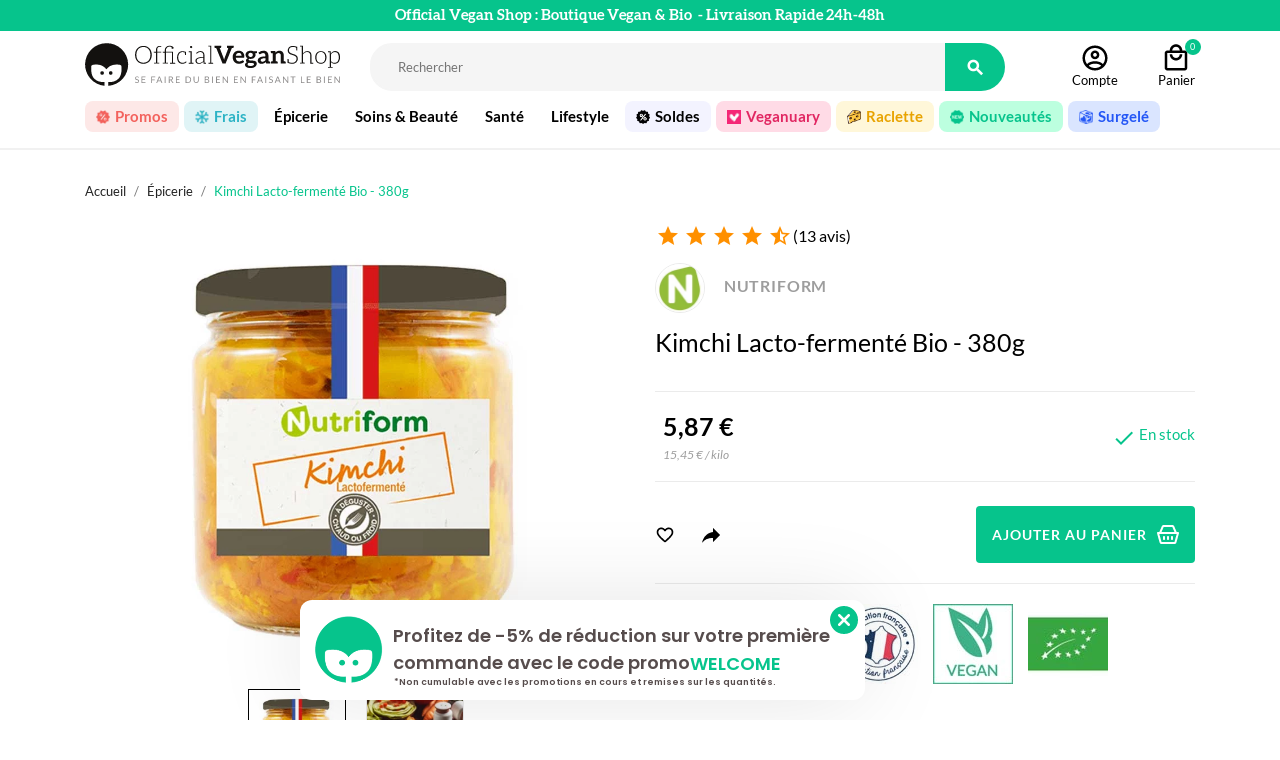

--- FILE ---
content_type: text/html; charset=utf-8
request_url: https://www.officialveganshop.com/kimchi-lacto-fermente-bio-nutriform-380g-10124.html
body_size: 32286
content:
<!doctype html>
<html lang="fr">

  <head>
    
      
  <meta charset="utf-8">


  <meta http-equiv="x-ua-compatible" content="ie=edge">



    
  <title>Kimchi Bio Lacto-Fermenté NUTRIFORM - 380g</title>
<script data-keepinline="true">
    var ajaxGetProductUrl = '//www.officialveganshop.com/module/cdc_googletagmanager/async?obj=cart-action';

/* datalayer */
dataLayer = window.dataLayer || [];
dataLayer.push({"pageCategory":"product","ecommerce":{"currencyCode":"EUR","detail":{"products":[{"name":"Kimchi Lacto-fermente Bio - 380g","id":"10124","reference":"","price":"5.87","brand":"NUTRIFORM","category":"Epicerie","link":"kimchi-lacto-fermente-bio-nutriform-380g","price_tax_exc":"5.56","wholesale_price":"3.53"}]}},"google_tag_params":{"ecomm_pagetype":"product","ecomm_prodid":"10124","ecomm_totalvalue":5.87,"ecomm_category":"Epicerie","ecomm_totalvalue_tax_exc":5.56}});
/* call to GTM Tag */
(function(w,d,s,l,i){w[l]=w[l]||[];w[l].push({'gtm.start':
new Date().getTime(),event:'gtm.js'});var f=d.getElementsByTagName(s)[0],
j=d.createElement(s),dl=l!='dataLayer'?'&l='+l:'';j.async=true;j.src=
'https://www.googletagmanager.com/gtm.js?id='+i+dl;f.parentNode.insertBefore(j,f);
})(window,document,'script','dataLayer','GTM-T78BQ6P');

/* async call to avoid cache system for dynamic data */
var cdcgtmreq = new XMLHttpRequest();
cdcgtmreq.onreadystatechange = function() {
    if (cdcgtmreq.readyState == XMLHttpRequest.DONE ) {
        if (cdcgtmreq.status == 200) {
          	var datalayerJs = cdcgtmreq.responseText;
            try {
                var datalayerObj = JSON.parse(datalayerJs);
                dataLayer = dataLayer || [];
                dataLayer.push(datalayerObj);
            } catch(e) {
               console.log("[CDCGTM] error while parsing json");
            }

                    }
        dataLayer.push({
          'event': 'datalayer_ready'
        });
    }
};
cdcgtmreq.open("GET", "//www.officialveganshop.com/module/cdc_googletagmanager/async?obj=user" /*+ "?" + new Date().getTime()*/, true);
cdcgtmreq.setRequestHeader('X-Requested-With', 'XMLHttpRequest');
cdcgtmreq.send();
</script>
  <meta name="description" content="Découvrez le kimchi bio lacto-fermenté Nutriform ! Une conserve à base de piment et de légumes lactofermentés | Votre kimchi coréen livré en 24-48h">
  <meta name="keywords" content="">
        
        



    <meta name="viewport" content="width=device-width, initial-scale=1, viewport-fit=cover">



  <link rel="icon" type="image/vnd.microsoft.icon" href="https://www.officialveganshop.com/img/favicon.ico?1633594305">
  <link rel="shortcut icon" type="image/x-icon" href="https://www.officialveganshop.com/img/favicon.ico?1633594305">



    <link rel="stylesheet" href="https://fonts.googleapis.com/css?family=Poppins:300,500,700,regular,600,100,200,800,900%7CMuli:200,300,regular,500,600,700,800,900%7CMontserrat:regular,700,900,100,200,300,500,600,800&amp;subset=latin%2Clatin-ext" type="text/css" media="all">
  <link rel="stylesheet" href="https://www.officialveganshop.com/themes/OVS/assets/cache/theme-4fcb455340.css" type="text/css" media="all">




  

  <script type="text/javascript">
        var ASPath = "\/modules\/pm_advancedsearch4\/";
        var ASSearchUrl = "https:\/\/www.officialveganshop.com\/module\/pm_advancedsearch4\/advancedsearch4";
        var EC_PICTURE_FEATURE_TECH_TAB = "1";
        var LS_Meta = [];
        var MONDIALRELAY_ADDRESS_OPC = false;
        var MONDIALRELAY_AJAX_CHECKOUT_URL = "https:\/\/www.officialveganshop.com\/module\/mondialrelay\/ajaxCheckout";
        var MONDIALRELAY_CARRIER_METHODS = [];
        var MONDIALRELAY_COUNTRY_ISO = "";
        var MONDIALRELAY_DISPLAY_MAP = "0";
        var MONDIALRELAY_ENSEIGNE = "F3OFFICI";
        var MONDIALRELAY_LANG_ISO = "fr-FR";
        var MONDIALRELAY_NATIVE_RELAY_CARRIERS_IDS = [];
        var MONDIALRELAY_NO_SELECTION_ERROR = "Veuillez s\u00e9lectionner un Point Relais\u00ae.";
        var MONDIALRELAY_POSTCODE = "";
        var MONDIALRELAY_SAVE_RELAY_ERROR = "An unknown error has occurred; your selected Point Relais\u00ae could not be saved.\t";
        var MONDIALRELAY_SELECTED_RELAY_IDENTIFIER = null;
        var MONDIALRELAY_SELECTED_RELAY_INFOS = [];
        var addtocart_animation = 1;
        var as4_orderBySalesAsc = "Meilleures ventes en dernier";
        var as4_orderBySalesDesc = "Meilleures ventes en premier";
        var cart_ajax = true;
        var check_bellow = "Veuillez v\u00e9rifier ci-dessous:";
        var click_on_header_cart = 0;
        var cpContactToken = "f693a77e2d992e4b16bb8c9078a052c3";
        var ec_img_features = "[{\"img\":\"https:\\\/\\\/www.officialveganshop.com\\\/modules\\\/ec_picture_feature\\\/views\\\/img\\\/feature_2.jpg\",\"name\":\"Certifications\"},{\"img\":\"https:\\\/\\\/www.officialveganshop.com\\\/modules\\\/ec_picture_feature\\\/views\\\/img\\\/feature_10.jpg\",\"name\":\"Certifications\"},{\"img\":\"https:\\\/\\\/www.officialveganshop.com\\\/modules\\\/ec_picture_feature\\\/views\\\/img\\\/feature_15.jpg\",\"name\":\"Certifications\"},{\"img\":\"https:\\\/\\\/www.officialveganshop.com\\\/modules\\\/ec_picture_feature\\\/views\\\/img\\\/feature_49.jpg\",\"name\":\"Certifications\"}]";
        var go_to_shopping_cart = 0;
        var hover_display_cp = 1;
        var jolisearch = {"amb_joli_search_action":"https:\/\/www.officialveganshop.com\/jolisearch","amb_joli_search_link":"https:\/\/www.officialveganshop.com\/jolisearch","amb_joli_search_controller":"jolisearch","blocksearch_type":"top","show_cat_desc":0,"ga_acc":0,"id_lang":1,"url_rewriting":1,"use_autocomplete":1,"minwordlen":3,"l_products":"Nos produits","l_manufacturers":"Nos marques","l_categories":"Nos cat\u00e9gories","l_no_results_found":"Aucun produit ne correspond \u00e0 cette recherche","l_more_results":"Montrer tous les r\u00e9sultats \u00bb","ENT_QUOTES":3,"search_ssl":true,"self":"\/home\/ovs_myjungly\/public_html\/modules\/ambjolisearch","position":{"my":"center top","at":"center bottom","collision":"fit none"},"classes":"ps17 centered-list","display_manufacturer":"1","display_category":""};
        var p_version = "1.7";
        var prestashop = {"cart":{"products":[],"totals":{"total":{"type":"total","label":"Total panier","amount":0,"value":"0,00\u00a0\u20ac"},"total_including_tax":{"type":"total","label":"Total Panier (TTC)","amount":0,"value":"0,00\u00a0\u20ac"},"total_excluding_tax":{"type":"total","label":"Total HT :","amount":0,"value":"0,00\u00a0\u20ac"}},"subtotals":{"products":{"type":"products","label":"Sous-total","amount":0,"value":"0,00\u00a0\u20ac"},"discounts":null,"shipping":{"type":"shipping","label":"Livraison","amount":0,"value":""},"tax":null},"products_count":0,"summary_string":"0 articles","vouchers":{"allowed":1,"added":[]},"discounts":[],"minimalPurchase":0,"minimalPurchaseRequired":""},"currency":{"name":"Euro","iso_code":"EUR","iso_code_num":"978","sign":"\u20ac"},"customer":{"lastname":"","firstname":"","email":"","birthday":"0000-00-00","newsletter":"0","newsletter_date_add":"0000-00-00 00:00:00","optin":"0","website":null,"company":null,"siret":null,"ape":null,"is_logged":false,"gender":{"type":null,"name":null},"addresses":[]},"language":{"name":"Fran\u00e7ais (French)","iso_code":"fr","locale":"fr-FR","language_code":"fr","is_rtl":"0","date_format_lite":"d\/m\/Y","date_format_full":"d\/m\/Y H:i:s","id":1},"page":{"title":"","canonical":null,"meta":{"title":"Kimchi Bio Lacto-Ferment\u00e9 NUTRIFORM - 380g","description":"D\u00e9couvrez le kimchi bio lacto-ferment\u00e9 Nutriform ! Une conserve \u00e0 base de piment et de l\u00e9gumes lactoferment\u00e9s | Votre kimchi cor\u00e9en livr\u00e9 en 24-48h","keywords":"","robots":"index"},"page_name":"product","body_classes":{"lang-fr":true,"lang-rtl":false,"country-FR":true,"currency-EUR":true,"layout-full-width":true,"page-product":true,"tax-display-enabled":true,"product-id-10124":true,"product-Kimchi Lacto-ferment\u00e9 Bio - 380g":true,"product-id-category-10":true,"product-id-manufacturer-926":true,"product-id-supplier-17":true,"product-available-for-order":true},"admin_notifications":[]},"shop":{"name":"Official Vegan Shop","logo":"https:\/\/www.officialveganshop.com\/img\/official-vegan-shop-logo-1632851632.jpg","stores_icon":"https:\/\/www.officialveganshop.com\/img\/logo_stores.png","favicon":"https:\/\/www.officialveganshop.com\/img\/favicon.ico"},"urls":{"base_url":"https:\/\/www.officialveganshop.com\/","current_url":"https:\/\/www.officialveganshop.com\/kimchi-lacto-fermente-bio-nutriform-380g-10124.html","shop_domain_url":"https:\/\/www.officialveganshop.com","img_ps_url":"https:\/\/www.officialveganshop.com\/img\/","img_cat_url":"https:\/\/www.officialveganshop.com\/img\/c\/","img_lang_url":"https:\/\/www.officialveganshop.com\/img\/l\/","img_prod_url":"https:\/\/www.officialveganshop.com\/img\/p\/","img_manu_url":"https:\/\/www.officialveganshop.com\/img\/m\/","img_sup_url":"https:\/\/www.officialveganshop.com\/img\/su\/","img_ship_url":"https:\/\/www.officialveganshop.com\/img\/s\/","img_store_url":"https:\/\/www.officialveganshop.com\/img\/st\/","img_col_url":"https:\/\/www.officialveganshop.com\/img\/co\/","img_url":"https:\/\/www.officialveganshop.com\/themes\/OVS\/assets\/img\/","css_url":"https:\/\/www.officialveganshop.com\/themes\/OVS\/assets\/css\/","js_url":"https:\/\/www.officialveganshop.com\/themes\/OVS\/assets\/js\/","pic_url":"https:\/\/www.officialveganshop.com\/upload\/","pages":{"address":"https:\/\/www.officialveganshop.com\/adresse","addresses":"https:\/\/www.officialveganshop.com\/adresses","authentication":"https:\/\/www.officialveganshop.com\/connexion","cart":"https:\/\/www.officialveganshop.com\/panier","category":"https:\/\/www.officialveganshop.com\/index.php?controller=category","cms":"https:\/\/www.officialveganshop.com\/index.php?controller=cms","contact":"https:\/\/www.officialveganshop.com\/nous-contacter","discount":"https:\/\/www.officialveganshop.com\/reduction","guest_tracking":"https:\/\/www.officialveganshop.com\/suivi-commande-invite","history":"https:\/\/www.officialveganshop.com\/historique-commandes","identity":"https:\/\/www.officialveganshop.com\/identite","index":"https:\/\/www.officialveganshop.com\/","my_account":"https:\/\/www.officialveganshop.com\/mon-compte","order_confirmation":"https:\/\/www.officialveganshop.com\/confirmation-commande","order_detail":"https:\/\/www.officialveganshop.com\/index.php?controller=order-detail","order_follow":"https:\/\/www.officialveganshop.com\/suivi-commande","order":"https:\/\/www.officialveganshop.com\/commande","order_return":"https:\/\/www.officialveganshop.com\/index.php?controller=order-return","order_slip":"https:\/\/www.officialveganshop.com\/avoirs","pagenotfound":"https:\/\/www.officialveganshop.com\/page-introuvable","password":"https:\/\/www.officialveganshop.com\/recuperation-mot-de-passe","pdf_invoice":"https:\/\/www.officialveganshop.com\/index.php?controller=pdf-invoice","pdf_order_return":"https:\/\/www.officialveganshop.com\/index.php?controller=pdf-order-return","pdf_order_slip":"https:\/\/www.officialveganshop.com\/index.php?controller=pdf-order-slip","prices_drop":"https:\/\/www.officialveganshop.com\/promotions","product":"https:\/\/www.officialveganshop.com\/index.php?controller=product","search":"https:\/\/www.officialveganshop.com\/recherche","sitemap":"https:\/\/www.officialveganshop.com\/plan-site","stores":"https:\/\/www.officialveganshop.com\/magasins","supplier":"https:\/\/www.officialveganshop.com\/fournisseur","register":"https:\/\/www.officialveganshop.com\/connexion?create_account=1","order_login":"https:\/\/www.officialveganshop.com\/commande?login=1"},"alternative_langs":[],"theme_assets":"\/themes\/OVS\/assets\/","actions":{"logout":"https:\/\/www.officialveganshop.com\/?mylogout="},"no_picture_image":{"bySize":{"small_default":{"url":"https:\/\/www.officialveganshop.com\/img\/p\/fr-default-small_default.jpg","width":98,"height":98},"cart_default":{"url":"https:\/\/www.officialveganshop.com\/img\/p\/fr-default-cart_default.jpg","width":125,"height":125},"product_min":{"url":"https:\/\/www.officialveganshop.com\/img\/p\/fr-default-product_min.jpg","width":155,"height":155},"home_default":{"url":"https:\/\/www.officialveganshop.com\/img\/p\/fr-default-home_default.jpg","width":250,"height":250},"medium_default":{"url":"https:\/\/www.officialveganshop.com\/img\/p\/fr-default-medium_default.jpg","width":452,"height":452},"large_default":{"url":"https:\/\/www.officialveganshop.com\/img\/p\/fr-default-large_default.jpg","width":800,"height":800}},"small":{"url":"https:\/\/www.officialveganshop.com\/img\/p\/fr-default-small_default.jpg","width":98,"height":98},"medium":{"url":"https:\/\/www.officialveganshop.com\/img\/p\/fr-default-home_default.jpg","width":250,"height":250},"large":{"url":"https:\/\/www.officialveganshop.com\/img\/p\/fr-default-large_default.jpg","width":800,"height":800},"legend":""}},"configuration":{"display_taxes_label":true,"display_prices_tax_incl":true,"is_catalog":false,"show_prices":true,"opt_in":{"partner":false},"quantity_discount":{"type":"discount","label":"Remise sur prix unitaire"},"voucher_enabled":1,"return_enabled":0},"field_required":[],"breadcrumb":{"links":[{"title":"Accueil","url":"https:\/\/www.officialveganshop.com\/"},{"title":"\u00c9picerie","url":"https:\/\/www.officialveganshop.com\/epicerie-10"},{"title":"Kimchi Lacto-ferment\u00e9 Bio - 380g","url":"https:\/\/www.officialveganshop.com\/kimchi-lacto-fermente-bio-nutriform-380g-10124.html"}],"count":3},"link":{"protocol_link":"https:\/\/","protocol_content":"https:\/\/"},"time":1769032703,"static_token":"e4953b6d4b374502bd20b5dce7b06ecf","token":"6185d113e440d10e56c9305cbe17a945","debug":false};
        var psemailsubscription_subscription = "https:\/\/www.officialveganshop.com\/module\/ps_emailsubscription\/subscription";
        var psr_icon_color = "#F19D76";
        var re_size = "normal";
        var re_theme = "light";
        var re_version = "2";
        var site_key = "6Le8AyAcAAAAAM6i6_1bROXrqtFB-YbI9mUvsl2q";
        var st_maximum_already_message = "Vous avez atteint la quantit\u00e9 maximum pour ce produit.";
        var st_myloved_url = "https:\/\/www.officialveganshop.com\/module\/stlovedproduct\/myloved";
        var st_refresh_url = "\/\/www.officialveganshop.com\/module\/stshoppingcart\/ajax";
        var stlove_bos = [];
        var stlove_login = 1;
        var stlove_pros = [];
        var there_is1 = "Il y a 1 erreur";
        var validate_first = "Je ne suis pas un robot, puis cliquez \u00e0 nouveau sur vous abonner";
        var whitelist_m = "";
        var whitelisted = false;
        var wrong_captcha = "Captcha faux.";
      </script>



  <script>
                var jprestaUpdateCartDirectly = 1;
                var jprestaUseCreativeElements = 0;
                </script><script>
pcRunDynamicModulesJs = function() {
// Autoconf - 2025-10-09T18:52:00+00:00
// productcomments
if ($.fn.rating) $('input.star').rating();
if ($.fn.rating) $('.auto-submit-star').rating();
if ($.fn.fancybox) $('.open-comment-form').fancybox({'hideOnContentClick': false});
// ps_shoppingcart
// Cart is refreshed from HTML to be faster
// stshoppingcart
setTimeout("prestashop.emit('updateCart', {reason: {linkAction: 'refresh'}, resp: {hasError: false,errors:[]}});", 10);
// stlovedproduct
if (typeof prestashop !=='undefined') {
prestashop.customer=prestashop_pc.customer;
}
if (typeof stLovedUpdateInCache !=='undefined') {
stLovedUpdateInCache();
}
};</script>

<style>.add_to_love, .add_to_love:hover{color:000000;}.add_to_love.st_added, .add_to_love.st_added:hover{color:06C48B;}.add_to_love.layer_btn{background:06C48B;}.love_product .btn_text{display:none;}.love_product i{color:000000;}.love_product:hover i, .love_product.st_added i{color:06C48B;}</style>
<style>.st_swiper_block_14 .st_image_layered_description, a.st_swiper_block_14 , .st_swiper_block_14 .st_image_layered_description a{color:FFFFFF;} .st_swiper_block_14 .separater{border-color:FFFFFF;}.st_swiper_block_14 .st_image_layered_description_inner{background: FFFFFF;background:rgba(255,255,255,0.8);}.st_swiper_block_14 .st_image_layered_description .btn{color:FFFFFF;}.st_swiper_block_14 .st_image_layered_description .btn{background-color:FFFFFF;border-color:FFFFFF;}.st_swiper_block_14 .st_image_layered_description .btn:hover{color:FFFFFF;}.st_swiper_block_14 .st_image_layered_description .btn:hover{border-color:FFFFFF;}.st_swiper_block_14 .st_image_layered_description .btn:hover{-webkit-box-shadow: none; box-shadow: none;background-color: FFFFFF;}.st_swiper_block_18 .st_image_layered_description, a.st_swiper_block_18 , .st_swiper_block_18 .st_image_layered_description a{color:FFFFFF;} .st_swiper_block_18 .separater{border-color:FFFFFF;}.st_swiper_block_18 .st_image_layered_description_inner{background: FFFFFF;background:rgba(255,255,255,0.8);}.st_swiper_block_18 .st_image_layered_description .btn{color:FFFFFF;}.st_swiper_block_18 .st_image_layered_description .btn{background-color:FFFFFF;border-color:FFFFFF;}.st_swiper_block_18 .st_image_layered_description .btn:hover{color:FFFFFF;}.st_swiper_block_18 .st_image_layered_description .btn:hover{border-color:FFFFFF;}.st_swiper_block_18 .st_image_layered_description .btn:hover{-webkit-box-shadow: none; box-shadow: none;background-color: FFFFFF;}.st_swiper_block_19 .st_image_layered_description, a.st_swiper_block_19 , .st_swiper_block_19 .st_image_layered_description a{color:FFFFFF;} .st_swiper_block_19 .separater{border-color:FFFFFF;}.st_swiper_block_19 .st_image_layered_description_inner{background: FFFFFF;background:rgba(255,255,255,0.8);}.st_swiper_block_19 .st_image_layered_description .btn{color:FFFFFF;}.st_swiper_block_19 .st_image_layered_description .btn{background-color:FFFFFF;border-color:FFFFFF;}.st_swiper_block_19 .st_image_layered_description .btn:hover{color:FFFFFF;}.st_swiper_block_19 .st_image_layered_description .btn:hover{border-color:FFFFFF;}.st_swiper_block_19 .st_image_layered_description .btn:hover{-webkit-box-shadow: none; box-shadow: none;background-color: FFFFFF;}.st_swiper_block_52 .st_image_layered_description, a.st_swiper_block_52 , .st_swiper_block_52 .st_image_layered_description a{color:FFFFFF;} .st_swiper_block_52 .separater{border-color:FFFFFF;}.st_swiper_block_52 .st_image_layered_description_inner{background: FFFFFF;background:rgba(255,255,255,0.8);}.st_swiper_block_52 .st_image_layered_description .btn{color:FFFFFF;}.st_swiper_block_52 .st_image_layered_description .btn{background-color:FFFFFF;border-color:FFFFFF;}.st_swiper_block_52 .st_image_layered_description .btn:hover{color:FFFFFF;}.st_swiper_block_52 .st_image_layered_description .btn:hover{border-color:FFFFFF;}.st_swiper_block_52 .st_image_layered_description .btn:hover{-webkit-box-shadow: none; box-shadow: none;background-color: FFFFFF;}.st_swiper_block_60 .st_image_layered_description, a.st_swiper_block_60 , .st_swiper_block_60 .st_image_layered_description a{color:FFFFFF;} .st_swiper_block_60 .separater{border-color:FFFFFF;}.st_swiper_block_60 .st_image_layered_description_inner{background: FFFFFF;background:rgba(255,255,255,0.8);}.st_swiper_block_60 .st_image_layered_description .btn{color:FFFFFF;}.st_swiper_block_60 .st_image_layered_description .btn{background-color:FFFFFF;border-color:FFFFFF;}.st_swiper_block_60 .st_image_layered_description .btn:hover{color:FFFFFF;}.st_swiper_block_60 .st_image_layered_description .btn:hover{border-color:FFFFFF;}.st_swiper_block_60 .st_image_layered_description .btn:hover{-webkit-box-shadow: none; box-shadow: none;background-color: FFFFFF;}.st_swiper_block_64 .st_image_layered_description, a.st_swiper_block_64 , .st_swiper_block_64 .st_image_layered_description a{color:FFFFFF;} .st_swiper_block_64 .separater{border-color:FFFFFF;}.st_swiper_block_64 .st_image_layered_description_inner{background: FFFFFF;background:rgba(255,255,255,0.8);}.st_swiper_block_64 .st_image_layered_description .btn{color:FFFFFF;}.st_swiper_block_64 .st_image_layered_description .btn{background-color:FFFFFF;border-color:FFFFFF;}.st_swiper_block_64 .st_image_layered_description .btn:hover{color:FFFFFF;}.st_swiper_block_64 .st_image_layered_description .btn:hover{border-color:FFFFFF;}.st_swiper_block_64 .st_image_layered_description .btn:hover{-webkit-box-shadow: none; box-shadow: none;background-color: FFFFFF;}.st_swiper_block_72 .st_image_layered_description, a.st_swiper_block_72 , .st_swiper_block_72 .st_image_layered_description a{color:FFFFFF;} .st_swiper_block_72 .separater{border-color:FFFFFF;}.st_swiper_block_72 .st_image_layered_description_inner{background: FFFFFF;background:rgba(255,255,255,0.8);}.st_swiper_block_72 .st_image_layered_description .btn{color:FFFFFF;}.st_swiper_block_72 .st_image_layered_description .btn{background-color:FFFFFF;border-color:FFFFFF;}.st_swiper_block_72 .st_image_layered_description .btn:hover{color:FFFFFF;}.st_swiper_block_72 .st_image_layered_description .btn:hover{border-color:FFFFFF;}.st_swiper_block_72 .st_image_layered_description .btn:hover{-webkit-box-shadow: none; box-shadow: none;background-color: FFFFFF;}.st_swiper_block_82 .st_image_layered_description, a.st_swiper_block_82 , .st_swiper_block_82 .st_image_layered_description a{color:FFFFFF;} .st_swiper_block_82 .separater{border-color:FFFFFF;}.st_swiper_block_82 .st_image_layered_description_inner{background: FFFFFF;background:rgba(255,255,255,0.8);}.st_swiper_block_82 .st_image_layered_description .btn{color:FFFFFF;}.st_swiper_block_82 .st_image_layered_description .btn{background-color:FFFFFF;border-color:FFFFFF;}.st_swiper_block_82 .st_image_layered_description .btn:hover{color:FFFFFF;}.st_swiper_block_82 .st_image_layered_description .btn:hover{border-color:FFFFFF;}.st_swiper_block_82 .st_image_layered_description .btn:hover{-webkit-box-shadow: none; box-shadow: none;background-color: FFFFFF;}.st_swiper_block_83 .st_image_layered_description, a.st_swiper_block_83 , .st_swiper_block_83 .st_image_layered_description a{color:FFFFFF;} .st_swiper_block_83 .separater{border-color:FFFFFF;}.st_swiper_block_83 .st_image_layered_description_inner{background: FFFFFF;background:rgba(255,255,255,0.8);}.st_swiper_block_83 .st_image_layered_description .btn{color:FFFFFF;}.st_swiper_block_83 .st_image_layered_description .btn{background-color:FFFFFF;border-color:FFFFFF;}.st_swiper_block_83 .st_image_layered_description .btn:hover{color:FFFFFF;}.st_swiper_block_83 .st_image_layered_description .btn:hover{border-color:FFFFFF;}.st_swiper_block_83 .st_image_layered_description .btn:hover{-webkit-box-shadow: none; box-shadow: none;background-color: FFFFFF;}#st_swiper_1 .swiper_custom_bar{background-color:FFFFFF;}#st_swiper_1 .swiper_custom_progress{background-color:FFFFFF;}#st_swiper_1 .swiper-pagination-bullet, #st_swiper_1 .swiper-pagination-progress{background-color:FFFFFF;}#st_swiper_1 .swiper-pagination-st-round .swiper-pagination-bullet{background-color:transparent;border-color:FFFFFF;}#st_swiper_1 .swiper-pagination-st-round .swiper-pagination-bullet span{background-color:FFFFFF;}#st_swiper_1 .swiper-pagination-bullet-active, #st_swiper_1 .swiper-pagination-progress .swiper-pagination-progressbar{background-color:FFFFFF;}#st_swiper_1 .swiper-pagination-st-round .swiper-pagination-bullet.swiper-pagination-bullet-active{background-color:FFFFFF;border-color:FFFFFF;}#st_swiper_1 .swiper-pagination-st-round .swiper-pagination-bullet.swiper-pagination-bullet-active span{background-color:FFFFFF;}#st_swiper_1 .swiper-button, #st_swiper_1 .swiper-button.swiper-button-disabled, #st_swiper_1 .swiper-button.swiper-button-disabled:hover{color:FFFFFF;}#st_swiper_1 .swiper-button:hover{color:FFFFFF;}#st_swiper_1 .swiper-button{background-color:FFFFFF;}#st_swiper_1 .swiper-button, #st_swiper_1 .swiper-button.swiper-button-disabled, #st_swiper_1 .swiper-button.swiper-button-disabled:hover{background-color:rgba(255,255,255,0.8);}#st_swiper_1 .swiper-button:hover{background-color:FFFFFF;}#st_swiper_1 .swiper-button:hover{background-color:rgba(255,255,255,0.8);}#st_swiper_3 .swiper_custom_bar{background-color:FFFFFF;}#st_swiper_3 .swiper_custom_progress{background-color:FFFFFF;}#st_swiper_3 .swiper-pagination-bullet, #st_swiper_3 .swiper-pagination-progress{background-color:FFFFFF;}#st_swiper_3 .swiper-pagination-st-round .swiper-pagination-bullet{background-color:transparent;border-color:FFFFFF;}#st_swiper_3 .swiper-pagination-st-round .swiper-pagination-bullet span{background-color:FFFFFF;}#st_swiper_3 .swiper-pagination-bullet-active, #st_swiper_3 .swiper-pagination-progress .swiper-pagination-progressbar{background-color:FFFFFF;}#st_swiper_3 .swiper-pagination-st-round .swiper-pagination-bullet.swiper-pagination-bullet-active{background-color:FFFFFF;border-color:FFFFFF;}#st_swiper_3 .swiper-pagination-st-round .swiper-pagination-bullet.swiper-pagination-bullet-active span{background-color:FFFFFF;}#st_swiper_3 .swiper-button, #st_swiper_3 .swiper-button.swiper-button-disabled, #st_swiper_3 .swiper-button.swiper-button-disabled:hover{color:FFFFFF;}#st_swiper_3 .swiper-button:hover{color:FFFFFF;}#st_swiper_3 .swiper-button{background-color:FFFFFF;}#st_swiper_3 .swiper-button, #st_swiper_3 .swiper-button.swiper-button-disabled, #st_swiper_3 .swiper-button.swiper-button-disabled:hover{background-color:rgba(255,255,255,0.8);}#st_swiper_3 .swiper-button:hover{background-color:FFFFFF;}#st_swiper_3 .swiper-button:hover{background-color:rgba(255,255,255,0.8);}</style>
  

<meta name="twitter:card" content="summary_large_image">
<meta name="twitter:url" content="https://www.officialveganshop.com/kimchi-lacto-fermente-bio-nutriform-380g-10124.html">
<meta name="twitter:title" content="Kimchi Bio Lacto-Fermenté NUTRIFORM - 380g">
<meta name="twitter:description" content="Découvrez le kimchi bio lacto-fermenté Nutriform ! Une conserve à base de piment et de légumes lactofermentés | Votre kimchi coréen livré en 24-48h">
<meta name="twitter:image" content="https://www.officialveganshop.com/img/official-vegan-shop-logo-1632851632.jpg">
<style>.social_share_1{color:#ffffff!important;}.social_share_1{background-color:#55ACEE!important;}.social_share_1:hover{color:#ffffff!important;}.social_share_1:hover{background-color:#407EAF!important;}.social_share_2{color:#ffffff!important;}.social_share_2{background-color:#3b5998!important;}.social_share_2:hover{color:#ffffff!important;}.social_share_2:hover{background-color:#2E4674!important;}.social_share_3{color:#ffffff!important;}.social_share_3{background-color:#DD4D40!important;}.social_share_3:hover{color:#ffffff!important;}.social_share_3:hover{background-color:#2E4674!important;}.social_share_4{color:#ffffff!important;}.social_share_4{background-color:#BD081C!important;}.social_share_4:hover{color:#ffffff!important;}.social_share_4:hover{background-color:#8B0815!important;}</style>
<meta id="cp-meta" name="Generator" content="Powered by Creative Popup 1.6.10 - Multi-Purpose, Responsive, Parallax, Mobile-Friendly Popup Module for PrestaShop."><script type="text/html">
<div class="cp-popup"><form id="cp_1" name="cp_1" class="cp-ps-container fitvidsignore" method="post" action="/" style="width:730px;height:100px;margin:0 auto;"><div class="cp-slide" data-cp="overflow:true;kenburnsscale:1.2;"><embed src="https://www.officialveganshop.com/img/creativepopup/COVID-19-Bottom-bar/covid-19-bottom-bar-preview.jpg" class="cp-tn" alt="Page thumbnail" /><div style="box-shadow:0 0 90px rgba(0,0,0,0.1);top:0px;left:25px;font-size:15px;width:565px;height:100px;background:#ffffff;border-radius:12px;" class="cp-l" data-cp="delayin:500;scalexin:0;scaleyin:0.8;transformoriginin:0% 50% 0;"></div><embed style="top:12px;left:34px;width:81px;height:79px;" class="cp-l" src="https://www.officialveganshop.com/img/ic.png" alt="" data-cp="durationin:2;transitionout:false;"><p style="white-space: normal;top:22px;left:118px;font-weight:600;font-size:18px;font-family:Poppins;color:rgba(56, 45, 45, 0.85);width:440px;" class="cp-l" data-cp="delayin:1000;">Profitez de -5% de r&eacute;duction sur votre premi&egrave;re commande avec le code promo</p><p style="white-space: normal;top:76px;left:119px;font-weight:600;font-size:9px;font-family:Poppins;color:rgba(56, 45, 45, 0.85);width:396px;" class="cp-l" data-cp="delayin:1000;">*Non cumulable avec les promotions en cours et remises sur les quantit&eacute;s.</p><p style="white-space: normal;top:50px;left:415px;font-weight:600;font-size:18px;font-family:Poppins;color:#06c48c;width:440px;" class="cp-l" data-cp="delayin:1000;">WELCOME</p><a style="" class="cp-l" href="#closepopup" target="_self" data-cp="delayin:1000;hover:true;hoverbgcolor:#06c48c;"><div style="top:6px;left:555px;width:12px;color:#ffffff;background:#06c48c;height:12px;padding-top:8px;padding-right:8px;padding-bottom:8px;padding-left:8px;border-radius:50px;font-size:0px;" class=""><svg viewbox="0 0 348.333 348.334"><path fill="currentColor" d="M336.559,68.611L231.016,174.165l105.543,105.549c15.699,15.705,15.699,41.145,0,56.85   c-7.844,7.844-18.128,11.769-28.407,11.769c-10.296,0-20.581-3.919-28.419-11.769L174.167,231.003L68.609,336.563   c-7.843,7.844-18.128,11.769-28.416,11.769c-10.285,0-20.563-3.919-28.413-11.769c-15.699-15.698-15.699-41.139,0-56.85   l105.54-105.549L11.774,68.611c-15.699-15.699-15.699-41.145,0-56.844c15.696-15.687,41.127-15.687,56.829,0l105.563,105.554   L279.721,11.767c15.705-15.687,41.139-15.687,56.832,0C352.258,27.466,352.258,52.912,336.559,68.611z"></path></svg></div></a></div></form></div><js>
cpjq("#cp_1").creativePopup({createdWith: '1.6.7', popupVersion: '1.6.10', type: 'popup', skin: 'noskin', popupShowOnTimeout: 1, popupShowOnce: false, popupDisableOverlay: true, popupShowCloseButton: false, popupWidth: 730, popupHeight: 100, popupPositionVertical: 'bottom', popupDistanceBottom: 20, popupTransitionIn: 'slidefrombottom', popupTransitionOut: 'slidetobottom', repeatDays: 0, skinsPath: '/modules/creativepopup/views/css/core/skins/', plugins: ["popup"]});
</js>
</script><script type="text/javascript">
    (function() {
        window.sib = {
            equeue: [],
            client_key: "bpriwp8c0fbjqyvxf8q9beio"
        };

    
        window.sendinblue = { } ;
        for (var j = ['track', 'identify', 'trackLink', 'page'], i = 0; i < j.length; i++) {
            (function(k) {
                window.sendinblue[k] = function() {
                    var arg = Array.prototype.slice.call(arguments);
                    (window.sib[k] || function() {
                        var t = { } ;
                        t[k] = arg;
                        window.sib.equeue.push(t);
                    })(arg[0], arg[1], arg[2]);
                };
            })(j[i]);
        }
        var n = document.createElement("script"),
            i = document.getElementsByTagName("script")[0];
        n.type = "text/javascript", n.id = "sendinblue-js", n.async = !0, n.src = "https://sibautomation.com/sa.js?plugin=prestashop&key=" + window.sib.client_key, i.parentNode.insertBefore(n, i), window.sendinblue.page();
    })();
</script>




  

    
        
        
    <meta property="og:type" content="product">
    <meta property="og:url" content="https://www.officialveganshop.com/kimchi-lacto-fermente-bio-nutriform-380g-10124.html">
    <meta property="og:site_name" content="Official Vegan Shop">
    <meta property="og:title" content="Kimchi Bio Lacto-Fermenté NUTRIFORM - 380g">
    <meta property="og:description" content="Découvrez le kimchi bio lacto-fermenté Nutriform ! Une conserve à base de piment et de légumes lactofermentés | Votre kimchi coréen livré en 24-48h">
            <meta property="og:image" content="https://www.officialveganshop.com/10283-large_default/kimchi-lacto-fermente-bio-nutriform-380g.jpg">
        <meta property="og:image:secure_url" content="https://www.officialveganshop.com/10283-large_default/kimchi-lacto-fermente-bio-nutriform-380g.jpg">
                    <meta property="og:image:width" content="800">
            <meta property="og:image:height" content="800">
                <meta property="og:image:alt" content="Kimchi Lacto-fermenté Bio - 380g">
    
            <meta property="product:pretax_price:amount" content="5.56">
        <meta property="product:pretax_price:currency" content="EUR">
        <meta property="product:price:amount" content="5.87">
        <meta property="product:price:currency" content="EUR">
    
                        <meta property="product:availability" content="in stock">

            <meta property="product:weight:value" content="380.000000">
        <meta property="product:weight:units" content="g">
    
    <meta name="twitter:card" content="summary_large_image">
    <meta name="twitter:url" content="https://www.officialveganshop.com/kimchi-lacto-fermente-bio-nutriform-380g-10124.html">
    <meta name="twitter:title" content="Kimchi Bio Lacto-Fermenté NUTRIFORM - 380g">
    <meta name="twitter:description" content="Découvrez le kimchi bio lacto-fermenté Nutriform ! Une conserve à base de piment et de légumes lactofermentés | Votre kimchi coréen livré en 24-48h">
    <meta name="twitter:image" content="https://www.officialveganshop.com/10283-large_default/kimchi-lacto-fermente-bio-nutriform-380g.jpg">	
		
			  	  	
			  		  					  	
    <script type="application/ld+json">
    {
        "@context": "https://schema.org",
        "@type": "Product",
        "@id": "https:\/\/www.officialveganshop.com\/kimchi-lacto-fermente-bio-nutriform-380g-10124.html#product",
        "name": "Kimchi Lacto-fermenté Bio - 380g",
        "url": "https:\/\/www.officialveganshop.com\/kimchi-lacto-fermente-bio-nutriform-380g-10124.html",
        "image": ["https:\/\/www.officialveganshop.com\/10283-large_default\/kimchi-lacto-fermente-bio-nutriform-380g.jpg","https:\/\/www.officialveganshop.com\/4470-large_default\/kimchi-lacto-fermente-bio-nutriform-380g.jpg"],
        "description": " Découvrez le kimchi lacto-fermenté Nutriform ! Un plat traditionnel coréen, à base de légumes lacto-fermentés épicés. La fermentation permet de garantir une longue conservation du kimchi, ainsi que la préservation de ses nutriments. \n  Le kimchi Nutriform est vegan et bio. Il contient du chou blanc, de la carotte et de l'ail. Ils sont découpés en lanières ou en cubes et mélangés à des épices. Les légumes sont ensuite trempés dans une saumure durant plusieurs semaines, afin de développer l’acidité typique du kimchi. \n  Grâce à la fermentation des lactobacilles, ce mets apporte de l'acide lactique. Il se déguste chaud ou froid. ",
        "brand": {
            "@type": "Brand",
            "name": "NUTRIFORM"
        },
        "sku": "",
        "gtin13": "3022820421121",
        "offers": {
            "@type": "Offer",
            "url": "https:\/\/www.officialveganshop.com\/kimchi-lacto-fermente-bio-nutriform-380g-10124.html",
            "priceCurrency": "EUR",
            "price": "5.87",
            "priceValidUntil": "2026-12-31",
            "availability": "https://schema.org/InStock",
            "itemCondition": "https://schema.org/NewCondition"
        }    }
    </script>

  </head>

  <body id="product" class="lang-fr country-fr currency-eur layout-full-width page-product tax-display-enabled product-id-10124 product-kimchi-lacto-fermente-bio-380g product-id-category-10 product-id-manufacturer-926 product-id-supplier-17 product-available-for-order">

    
      <!-- Google Tag Manager (noscript) -->
<noscript><iframe src="https://www.googletagmanager.com/ns.html?id=GTM-T78BQ6P"
height="0" width="0" style="display:none;visibility:hidden"></iframe></noscript>
<!-- End Google Tag Manager (noscript) -->

    

    <main>
      
              

      <header id="header">
        
          
  <div class="header-banner">
	<div class="container">
		<div class="row">
			<div class="col-xs-12 content">
                                    <p>Official Vegan Shop : Boutique Vegan & Bio <span class="hidden-sm-down"> - Livraison Rapide 24h-48h</span></p>
                			</div>
		</div>
	</div>
    
  </div>



  <nav class="header-nav">
    <div class="container">
      <div class="row">
        <div class="hidden-md-down">
          <div class="col-md-3 col-xs-12">
			  <div id="_desktop_logo">
					<a href="https://www.officialveganshop.com/">
                        <img class="logo img-responsive" width="255" height="43" src="https://www.officialveganshop.com/themes/OVS/assets/img/logo_officialVeganShop.svg" alt="Official Vegan Shop">
					</a>
			</div>           
          </div>
		  <div class="col-md-7 center-nav">
			<!-- Block search module TOP -->
<div id="search_widget" class="search-widget" data-search-controller-url="//www.officialveganshop.com/recherche">
	<form method="get" action="//www.officialveganshop.com/recherche">
		<input type="hidden" name="controller" value="search">
		<input type="text" name="s" value="" placeholder="Rechercher" aria-label="Rechercher">
		<button type="submit">
			<i class="material-icons search">&#xE8B6;</i>
      <span class="hidden-xl-down">Rechercher</span>
		</button>
	</form>
</div>
<!-- /Block search module TOP -->

		  </div>		  
          <div class="col-md-2 right-nav">
              <div id="dyn69714c0003c9f" class="dynhook pc_displayNav2_69" data-module="69" data-hook="displayNav2" data-hooktype="w" data-hookargs=""><div class="loadingempty"></div>							<div class="quick_login dropdown_wrap top_bar_item header_icon_btn_2"><a href="https://www.officialveganshop.com/connexion?back=my-account" class="dropdown_tri dropdown_tri_in header_item" aria-haspopup="true" aria-expanded="false" rel="nofollow" title="Accéder à votre compte"><span class="header_icon_btn_icon header_v_align_m  mar_r4 "><img src="https://www.officialveganshop.com/themes/OVS/assets/img/ic-account.svg" alt="accès à mon compte"></span><span class="header_icon_btn_text header_v_align_m">Compte</span><i class="fto-angle-down arrow_down arrow"></i><i class="fto-angle-up arrow_up arrow"></i></a>
		        <div class="dropdown_list">
		            <div class="dropdown_box login_from_block">
		    			<form action="https://www.officialveganshop.com/connexion" method="post">
						  <div class="form_content">
					        					              
  <input type="hidden" name="back" value="my-account">
  

					        					            
  <div class="form-group form-group-small ">

    <div class="">

    
    
        <label class=" required input_div">
            
                            
            <input
                    class="form-control input_field"
                    name="email"
                    type="email"
                    value=""
                    placeholder=" "
                                        required            >
            <span class="input_label">E-mail</span>
        </label>
            



    
    </div>
    
    
  </div>
  

					        					            
  <div class="form-group form-group-small ">

    <div class="">

    
    
        <div class="input-group js-parent-focus input-group-with-border">

            <label class=" required input_div">
                
                                    
                <input
                        class="form-control js-child-focus js-visible-password input_field"
                        name="password"
                        title="Au moins 5 caractères"
                        type="password"
                        value=""
                        placeholder=" "
                        pattern=".{5,}"
                        required                >
                <span class="input_label">Mot de passe</span>
              <span class="input-group-btn hide-show-mdp">
              <button
                      class=" show_password"
                      type="button"
                      data-action="show-password"
                      data-text-show="Montrer"
                      data-text-hide="Cacher"
              >
              <i class="material-icons">visibility_off</i>
              </button>
            </span>
            </label>
        </div>
    


    
    </div>
    
    
  </div>
  

					        						  </div>
						  <div class="form-footer">
						    <input type="hidden" name="submitLogin" value="1">
						    <button class="btn btn-full" data-link-action="sign-in" type="submit">
						      <i class="fto-lock fto_small"></i>
						      Se connecter
						    </button>
							  <div class="separateur-gris"></div>
						    <a class="btn btn-reverse btn-full" href="https://www.officialveganshop.com/connexion?create_account=1" rel="nofollow" title="Créer un compte">
								Créer un compte
							</a>
							<div class="form-group forgot-password">
						          <a href="https://www.officialveganshop.com/recuperation-mot-de-passe" class="lost-mdp" rel="nofollow" title="Mot de passe oublié?">
						            Mot de passe oublié?
						          </a>
						    </div>
						  </div>
						</form>

		    		</div>
		        </div>
		    </div>
		</div><div id="_desktop_user_info">
<div class="blockcart dropdown_wrap top_bar_item shopping_cart_style_4  header_icon_btn_3  clearfix" data-refresh-url="//www.officialveganshop.com/module/stshoppingcart/ajax"><a href="//www.officialveganshop.com/panier?action=show" title="Voir mon panier" rel="nofollow" class="st_shopping_cart dropdown_tri header_item " data-name="side_products_cart" data-direction="open_bar_right"><span class="header_icon_btn_icon header_v_align_m "><img src="https://www.officialveganshop.com/themes/OVS/assets/img//ic-panier.svg" alt="accès à votre panier"><span class="ajax_cart_quantity amount_circle ">0</span></span><span class="header_icon_btn_text header_v_align_m"><span class="cart_text mar_r4">Panier</span></span></a><div class="dropdown_list cart_body  no_show_empty "><div class="dropdown_box">      <div class="shoppingcart-list">
              <div class="cart_empty">Votre panier est vide.</div>
            </div></div></div></div></div>
          </div>		  
        </div>
		<div class="col-md-12">    <div class="ets_mm_megamenu 
        layout_layout5 
         show_icon_in_mobile 
          
        transition_fade   
        transition_floating 
        menuTop 
        sticky_disabled 
        enable_active_menu 
        ets-dir-ltr        hook-custom        single_layout                "
        data-bggray="bg_gray"
        >
        <div class="ets_mm_megamenu_content">
            <div class="container">
                <div class="ets_mm_megamenu_content_content">
                    <div class="ybc-menu-toggle ybc-menu-btn closed"></div>
					<ul class="mm_menus_ul  ">
						    
        <li class="close_menu">
            <div class="pull-right">
                fermer
                <i class="mm_menus_back_icon material-icons">close</i>
            </div>
        </li>
		<li class="hidden-lg-up mm_menus_li mm_sub_align_full vignettes-menumobile">
			<a href="/nouveautes-982">Nouveautés</a>
			<a href="/top-ventes-984">Top ventes</a>
			<a href="/promotions-986">Promo</a>
		</li>
                    <li class="mm_menus_li hidden-md-down mm_sub_align_full mm_has_sub"
                >
                <a                         href="https://www.officialveganshop.com/promotions-986"
                        style="font-size:15px;">
                    <span class="mm_menu_content_title" style="background: #fde8e7; color: #F3625D;">
                                                    <img src="https://www.officialveganshop.com/img/ets_megamenu/promotions.png" alt="icon Promos" width="14" height="14"/>
                                                        Promos

                    </span>
                </a>
                                                    <i class="material-icons arrow closed">chevron_right</i>                                            <div class="background-sous-menu">
                            <ul class="mm_columns_ul container"
                                style="">
                                                                    <li class="mm_columns_li column_size_3  mm_has_sub">
                                                                                    <ul class="mm_blocks_ul">
                                                                                                    <li data-id-block="86" class="mm_blocks_li">
                                                            
    <div class="ets_mm_block mm_block_type_category ">
        <span class="h4"  style="font-size:20px">
            <a href="https://www.officialveganshop.com/promotions-986"  style="font-size:20px">Promotions</a>            <a data-toggle="collapse" href="#block-items-86" role="button" aria-expanded="false">
                <i class="material-icons arrow">keyboard_arrow_down</i>
                <i class="material-icons arrow">chevron_right</i>
            </a>
        </span>
        <div id="block-items-86" class="ets_mm_block_content collapse">
                                <ul class="ets_mm_categories">
                    <li >
                <a href="https://www.officialveganshop.com/promotions-986/anti-gaspi-1056">
								Anti Gaspi
				</a>
                            </li>
                    <li >
                <a href="https://www.officialveganshop.com/promotions-986/destockage-1062">
								Déstockage
				</a>
                            </li>
                    <li >
                <a href="https://www.officialveganshop.com/promotions-986/offres-1058">
								Offres du Moment
				</a>
                            </li>
                    <li >
                <a href="https://www.officialveganshop.com/promotions-986/vente-en-lot-1057">
								Vente en Lot
				</a>
                            </li>
            </ul>

                    </div>
    </div>
    <div class="clearfix"></div>


                                                    </li>
                                                                                            </ul>
                                                                            </li>
                                                            </ul>
                        </div>

                                                </li>
                    <li class="mm_menus_li fond-bleu mm_sub_align_full mm_has_sub"
                >
                <a                         href="https://www.officialveganshop.com/frais-147"
                        style="font-size:15px;">
                    <span class="mm_menu_content_title" style="background: #e0f4f6; color: #2CB3C5;">
                                                    <img src="https://www.officialveganshop.com/img/ets_megamenu/frais.png" alt="icon Frais" width="14" height="14"/>
                                                        Frais

                    </span>
                </a>
                                                    <i class="material-icons arrow closed">chevron_right</i>                                            <div class="background-sous-menu">
                            <ul class="mm_columns_ul container"
                                style="">
                                                                    <li class="mm_columns_li column_size_3  mm_has_sub">
                                                                                    <ul class="mm_blocks_ul">
                                                                                                    <li data-id-block="14" class="mm_blocks_li">
                                                            
    <div class="ets_mm_block mm_block_type_category ">
        <span class="h4"  style="font-size:20px">
            <a href="/frais-147/fauxmagerie-148"  style="font-size:20px">Spécialités</a>            <a data-toggle="collapse" href="#block-items-14" role="button" aria-expanded="false">
                <i class="material-icons arrow">keyboard_arrow_down</i>
                <i class="material-icons arrow">chevron_right</i>
            </a>
        </span>
        <div id="block-items-14" class="ets_mm_block_content collapse">
                                <ul class="ets_mm_categories">
                    <li >
                <a href="https://www.officialveganshop.com/frais-147/fauxmagerie-148/a-fondre-154">
								A fondre
				</a>
                            </li>
                    <li >
                <a href="https://www.officialveganshop.com/frais-147/fauxmagerie-148/affines-149">
								Affinés
				</a>
                            </li>
                    <li >
                <a href="https://www.officialveganshop.com/frais-147/fauxmagerie-148/blocs-153">
								Blocs
				</a>
                            </li>
                    <li >
                <a href="https://www.officialveganshop.com/frais-147/fauxmagerie-148/non-affines-150">
								Non-Affinés
				</a>
                            </li>
                    <li >
                <a href="https://www.officialveganshop.com/frais-147/fauxmagerie-148/rapes-151">
								Râpés Vegan
				</a>
                            </li>
                    <li >
                <a href="https://www.officialveganshop.com/frais-147/fauxmagerie-148/tranches-152">
								Tranches
				</a>
                            </li>
            </ul>

                    </div>
    </div>
    <div class="clearfix"></div>


                                                    </li>
                                                                                            </ul>
                                                                            </li>
                                                                    <li class="mm_columns_li column_size_3  mm_has_sub">
                                                                                    <ul class="mm_blocks_ul">
                                                                                                    <li data-id-block="15" class="mm_blocks_li">
                                                            
    <div class="ets_mm_block mm_block_type_category ">
        <span class="h4"  style="font-size:20px">
            <a href="/frais-147/boucherie-vegetale-155"  style="font-size:20px">Boucherie Végétale</a>            <a data-toggle="collapse" href="#block-items-15" role="button" aria-expanded="false">
                <i class="material-icons arrow">keyboard_arrow_down</i>
                <i class="material-icons arrow">chevron_right</i>
            </a>
        </span>
        <div id="block-items-15" class="ets_mm_block_content collapse">
                                <ul class="ets_mm_categories">
                    <li >
                <a href="https://www.officialveganshop.com/frais-147/boucherie-vegetale-155/charcuterie-vegan-1034">
								Charcuterie Vegan
				</a>
                            </li>
                    <li >
                <a href="https://www.officialveganshop.com/frais-147/boucherie-vegetale-155/rotis-1019">
								Rôtis Vegan
				</a>
                            </li>
                    <li >
                <a href="https://www.officialveganshop.com/frais-147/boucherie-vegetale-155/saucisses-159">
								Saucisses Vegan
				</a>
                            </li>
                    <li >
                <a href="https://www.officialveganshop.com/frais-147/boucherie-vegetale-155/simili-carnes-156">
								Simili-Carnés
				</a>
                            </li>
                    <li >
                <a href="https://www.officialveganshop.com/frais-147/boucherie-vegetale-155/steaks-haches-escalopes-158">
								Steaks Vegan, Hachés, Escalopes
				</a>
                            </li>
                    <li >
                <a href="https://www.officialveganshop.com/frais-147/boucherie-vegetale-155/tofu-seitan-tempeh-157">
								Tofu, Seitan, Tempeh
				</a>
                            </li>
            </ul>

                    </div>
    </div>
    <div class="clearfix"></div>


                                                    </li>
                                                                                                    <li data-id-block="16" class="mm_blocks_li">
                                                            
    <div class="ets_mm_block mm_block_type_category ">
        <span class="h4"  style="font-size:20px">
            <a href="/frais-147/poissonnerie-vegetale-160"  style="font-size:20px">La Marée Végétale</a>            <a data-toggle="collapse" href="#block-items-16" role="button" aria-expanded="false">
                <i class="material-icons arrow">keyboard_arrow_down</i>
                <i class="material-icons arrow">chevron_right</i>
            </a>
        </span>
        <div id="block-items-16" class="ets_mm_block_content collapse">
                                <ul class="ets_mm_categories">
                    <li >
                <a href="https://www.officialveganshop.com/frais-147/poissonnerie-vegetale-160/alternatives-au-poisson-161">
								Alternatives sans Poisson
				</a>
                            </li>
            </ul>

                    </div>
    </div>
    <div class="clearfix"></div>


                                                    </li>
                                                                                            </ul>
                                                                            </li>
                                                                    <li class="mm_columns_li column_size_3  mm_has_sub">
                                                                                    <ul class="mm_blocks_ul">
                                                                                                    <li data-id-block="17" class="mm_blocks_li">
                                                            
    <div class="ets_mm_block mm_block_type_category ">
        <span class="h4"  style="font-size:20px">
            <a href="/frais-147/traiteur-162"  style="font-size:20px">Traiteur</a>            <a data-toggle="collapse" href="#block-items-17" role="button" aria-expanded="false">
                <i class="material-icons arrow">keyboard_arrow_down</i>
                <i class="material-icons arrow">chevron_right</i>
            </a>
        </span>
        <div id="block-items-17" class="ets_mm_block_content collapse">
                                <ul class="ets_mm_categories">
                    <li >
                <a href="https://www.officialveganshop.com/frais-147/traiteur-162/falafels-finger-food-163">
								Falafels, Finger Food
				</a>
                            </li>
                    <li >
                <a href="https://www.officialveganshop.com/frais-147/traiteur-162/pates-a-tarte-crepes-166">
								Pâtes à Tarte, Crêpes
				</a>
                            </li>
                    <li >
                <a href="https://www.officialveganshop.com/frais-147/traiteur-162/plats-prepares-pates-fraiches-1020">
								Plats Préparés, Pâtes Fraîches
				</a>
                            </li>
                    <li >
                <a href="https://www.officialveganshop.com/frais-147/traiteur-162/sauces-fraiches-1021">
								Sauces Fraîches
				</a>
                            </li>
                    <li >
                <a href="https://www.officialveganshop.com/frais-147/traiteur-162/tartinables-164">
								Tartinables Vegan
				</a>
                            </li>
            </ul>

                    </div>
    </div>
    <div class="clearfix"></div>


                                                    </li>
                                                                                            </ul>
                                                                            </li>
                                                                    <li class="mm_columns_li column_size_3  mm_has_sub">
                                                                                    <ul class="mm_blocks_ul">
                                                                                                    <li data-id-block="18" class="mm_blocks_li">
                                                            
    <div class="ets_mm_block mm_block_type_category ">
        <span class="h4"  style="font-size:20px">
            <a href="/frais-147/cremerie-vegetale-167"  style="font-size:20px">Ultra-Frais</a>            <a data-toggle="collapse" href="#block-items-18" role="button" aria-expanded="false">
                <i class="material-icons arrow">keyboard_arrow_down</i>
                <i class="material-icons arrow">chevron_right</i>
            </a>
        </span>
        <div id="block-items-18" class="ets_mm_block_content collapse">
                                <ul class="ets_mm_categories">
                    <li >
                <a href="https://www.officialveganshop.com/frais-147/cremerie-vegetale-167/yaourts-desserts-compotes-171">
								Desserts
				</a>
                            </li>
                    <li >
                <a href="https://www.officialveganshop.com/frais-147/cremerie-vegetale-167/margarines-beurres-vegetaux-168">
								Margarines
				</a>
                            </li>
                    <li >
                <a href="https://www.officialveganshop.com/frais-147/cremerie-vegetale-167/cremes-vegetales-169">
								Spécialités Fluides &amp; Épaisses
				</a>
                            </li>
                    <li >
                <a href="https://www.officialveganshop.com/frais-147/cremerie-vegetale-167/substituts-aux-oeufs-frais-170">
								Substituts sans Oeufs Frais
				</a>
                            </li>
            </ul>

                    </div>
    </div>
    <div class="clearfix"></div>


                                                    </li>
                                                                                            </ul>
                                                                            </li>
                                                            </ul>
                        </div>

                                                </li>
                    <li class="mm_menus_li deux-colonnes mm_sub_align_full mm_has_sub"
                >
                <a                         href="https://www.officialveganshop.com/epicerie-10"
                        style="font-size:15px;">
                    <span class="mm_menu_content_title" style="background: #ffffff; color: #000000;">
                                                Épicerie

                    </span>
                </a>
                                                    <i class="material-icons arrow closed">chevron_right</i>                                            <div class="background-sous-menu">
                            <ul class="mm_columns_ul container"
                                style="">
                                                                    <li class="mm_columns_li column_size_6  mm_has_sub">
                                                                                    <ul class="mm_blocks_ul">
                                                                                                    <li data-id-block="3" class="mm_blocks_li">
                                                            
    <div class="ets_mm_block mm_block_type_category ">
        <span class="h4"  style="font-size:20px">
            <a href="/epicerie-10/epicerie-salee-11"  style="font-size:20px">Épicerie salée</a>            <a data-toggle="collapse" href="#block-items-3" role="button" aria-expanded="false">
                <i class="material-icons arrow">keyboard_arrow_down</i>
                <i class="material-icons arrow">chevron_right</i>
            </a>
        </span>
        <div id="block-items-3" class="ets_mm_block_content collapse">
                                <ul class="ets_mm_categories">
                    <li >
                <a href="https://www.officialveganshop.com/epicerie-10/epicerie-salee-11/aides-culinaires-24">
								Aides Culinaires
				</a>
                            </li>
                    <li >
                <a href="https://www.officialveganshop.com/epicerie-10/epicerie-salee-11/algues-comestibles-27">
								Algues Comestibles
				</a>
                            </li>
                    <li >
                <a href="https://www.officialveganshop.com/epicerie-10/epicerie-salee-11/cereales-graines-legumineuses-12">
								Céréales, Graines &amp; Légumineuses
				</a>
                            </li>
                    <li >
                <a href="https://www.officialveganshop.com/epicerie-10/epicerie-salee-11/chips-biscuits-aperitifs-20">
								Chips &amp; Biscuits Apéritifs
				</a>
                            </li>
                    <li >
                <a href="https://www.officialveganshop.com/epicerie-10/epicerie-salee-11/epices-17">
								Épices Bio
				</a>
                            </li>
                    <li >
                <a href="https://www.officialveganshop.com/epicerie-10/epicerie-salee-11/foie-gras-vegan-1009">
								Foie Gras Vegan
				</a>
                            </li>
                    <li >
                <a href="https://www.officialveganshop.com/epicerie-10/epicerie-salee-11/graines-a-germer-22">
								Graines à Germer
				</a>
                            </li>
                    <li >
                <a href="https://www.officialveganshop.com/epicerie-10/epicerie-salee-11/huiles-vinaigres-16">
								Huiles &amp; Vinaigres
				</a>
                            </li>
                    <li >
                <a href="https://www.officialveganshop.com/epicerie-10/epicerie-salee-11/pates-riz-13">
								Pâtes Sans Oeuf &amp; Riz Bio
				</a>
                            </li>
                    <li >
                <a href="https://www.officialveganshop.com/epicerie-10/epicerie-salee-11/plats-prepares-soupes-conserves-15">
								Plats préparés, Soupes &amp; Conserves
				</a>
                            </li>
                    <li >
                <a href="https://www.officialveganshop.com/epicerie-10/epicerie-salee-11/proteines-vegetales-texturees-25">
								Protéines Végétales Texturées
				</a>
                            </li>
                    <li >
                <a href="https://www.officialveganshop.com/epicerie-10/epicerie-salee-11/sauces-condiments-19">
								Sauces Vegan &amp; Condiments
				</a>
                            </li>
                    <li >
                <a href="https://www.officialveganshop.com/epicerie-10/epicerie-salee-11/cremes-vegetales-18">
								Spécialités Fluides &amp; Épaisses Longue Conservation
				</a>
                            </li>
                    <li >
                <a href="https://www.officialveganshop.com/epicerie-10/epicerie-salee-11/tartinades-21">
								Tartinades Vegan
				</a>
                            </li>
            </ul>

                    </div>
    </div>
    <div class="clearfix"></div>


                                                    </li>
                                                                                            </ul>
                                                                            </li>
                                                                    <li class="mm_columns_li column_size_6  mm_has_sub">
                                                                                    <ul class="mm_blocks_ul">
                                                                                                    <li data-id-block="2" class="mm_blocks_li">
                                                            
    <div class="ets_mm_block mm_block_type_category ">
        <span class="h4"  style="font-size:20px">
            <a href="/epicerie-10/epicerie-sucree-28"  style="font-size:20px">Épicerie Sucrée</a>            <a data-toggle="collapse" href="#block-items-2" role="button" aria-expanded="false">
                <i class="material-icons arrow">keyboard_arrow_down</i>
                <i class="material-icons arrow">chevron_right</i>
            </a>
        </span>
        <div id="block-items-2" class="ets_mm_block_content collapse">
                                <ul class="ets_mm_categories">
                    <li >
                <a href="https://www.officialveganshop.com/epicerie-10/epicerie-sucree-28/barres-proteinees-barres-de-cereales-32">
								Barres Protéinées &amp; Barres de Céréales
				</a>
                            </li>
                    <li >
                <a href="https://www.officialveganshop.com/epicerie-10/epicerie-sucree-28/biscuits-gateaux-29">
								Biscuits &amp; Gâteaux Vegan
				</a>
                            </li>
                    <li >
                <a href="https://www.officialveganshop.com/epicerie-10/epicerie-sucree-28/boisson-sucrees-1008">
								Boissons Sucrées
				</a>
                            </li>
                    <li >
                <a href="https://www.officialveganshop.com/epicerie-10/epicerie-sucree-28/laits-vegetaux-40">
								Boissons Végétales
				</a>
                            </li>
                    <li >
                <a href="https://www.officialveganshop.com/epicerie-10/epicerie-sucree-28/boulangerie-et-viennoiseries-14">
								Boulangerie Vegan
				</a>
                            </li>
                    <li >
                <a href="https://www.officialveganshop.com/epicerie-10/epicerie-sucree-28/cafes-cacao-41">
								Cafés &amp; Cacao
				</a>
                            </li>
                    <li >
                <a href="https://www.officialveganshop.com/epicerie-10/epicerie-sucree-28/cereales-muesli-porridge-30">
								Céréales, Muesli &amp; Porridge
				</a>
                            </li>
                    <li >
                <a href="https://www.officialveganshop.com/epicerie-10/epicerie-sucree-28/chocolats-36">
								Chocolats Vegan
				</a>
                            </li>
                    <li >
                <a href="https://www.officialveganshop.com/epicerie-10/epicerie-sucree-28/confiseries-bonbons-37">
								Confiseries &amp; Bonbons Vegan
				</a>
                            </li>
                    <li >
                <a href="https://www.officialveganshop.com/epicerie-10/epicerie-sucree-28/desserts-vegetaux-31">
								Désserts Végétaux
				</a>
                            </li>
                    <li >
                <a href="https://www.officialveganshop.com/epicerie-10/epicerie-sucree-28/farines-aides-a-la-patisserie-38">
								Farines &amp; Aides à la Patisserie
				</a>
                            </li>
                    <li >
                <a href="https://www.officialveganshop.com/epicerie-10/epicerie-sucree-28/fruits-secs-34">
								Fruits Secs
				</a>
                            </li>
                    <li >
                <a href="https://www.officialveganshop.com/epicerie-10/epicerie-sucree-28/glaces-43">
								Glaces à congeler
				</a>
                            </li>
                    <li >
                <a href="https://www.officialveganshop.com/epicerie-10/epicerie-sucree-28/pates-a-tartiner-218">
								Pâtes à Tartiner Vegan
				</a>
                            </li>
                    <li >
                <a href="https://www.officialveganshop.com/epicerie-10/epicerie-sucree-28/produits-sucrants-39">
								Produits Sucrants
				</a>
                            </li>
                    <li >
                <a href="https://www.officialveganshop.com/epicerie-10/epicerie-sucree-28/purees-d-oleagineux-35">
								Purées d&#039;Oléagineux
				</a>
                            </li>
                    <li >
                <a href="https://www.officialveganshop.com/epicerie-10/epicerie-sucree-28/thes-infusions-bio-42">
								Tisanes &amp; Infusions Bio
				</a>
                            </li>
            </ul>

                    </div>
    </div>
    <div class="clearfix"></div>


                                                    </li>
                                                                                            </ul>
                                                                            </li>
                                                            </ul>
                        </div>

                                                </li>
                    <li class="mm_menus_li mm_sub_align_full mm_has_sub"
                >
                <a                         href="https://www.officialveganshop.com/soins-et-beaute-44"
                        style="font-size:15px;">
                    <span class="mm_menu_content_title" style="background: #ffffff; color: #000000;">
                                                Soins &amp; Beauté

                    </span>
                </a>
                                                    <i class="material-icons arrow closed">chevron_right</i>                                            <div class="background-sous-menu">
                            <ul class="mm_columns_ul container"
                                style="">
                                                                    <li class="mm_columns_li column_size_3  mm_has_sub">
                                                                                    <ul class="mm_blocks_ul">
                                                                                                    <li data-id-block="28" class="mm_blocks_li">
                                                            
    <div class="ets_mm_block mm_block_type_category ">
        <span class="h4"  style="font-size:20px">
            <a href="/soins-et-beaute-44/maquillage-45"  style="font-size:20px">Maquillage</a>            <a data-toggle="collapse" href="#block-items-28" role="button" aria-expanded="false">
                <i class="material-icons arrow">keyboard_arrow_down</i>
                <i class="material-icons arrow">chevron_right</i>
            </a>
        </span>
        <div id="block-items-28" class="ets_mm_block_content collapse">
                                <ul class="ets_mm_categories">
                    <li >
                <a href="https://www.officialveganshop.com/soins-et-beaute-44/maquillage-45/accessoires-50">
								Accessoires
				</a>
                            </li>
                    <li >
                <a href="https://www.officialveganshop.com/soins-et-beaute-44/maquillage-45/levres-46">
								Rouge à Lèvres Vegan
				</a>
                            </li>
                    <li >
                <a href="https://www.officialveganshop.com/soins-et-beaute-44/maquillage-45/sourcils-yeux-48">
								Sourcils &amp; Yeux
				</a>
                            </li>
                    <li >
                <a href="https://www.officialveganshop.com/soins-et-beaute-44/maquillage-45/teint-poudre-47">
								Teint &amp; Poudre
				</a>
                            </li>
                    <li >
                <a href="https://www.officialveganshop.com/soins-et-beaute-44/maquillage-45/ongles-49">
								Vernis Vegan
				</a>
                            </li>
            </ul>

                    </div>
    </div>
    <div class="clearfix"></div>


                                                    </li>
                                                                                                    <li data-id-block="30" class="mm_blocks_li">
                                                            
    <div class="ets_mm_block mm_block_type_category ">
        <span class="h4"  style="font-size:20px">
            <a href="/soins-et-beaute-44/soins-pour-le-corps-62"  style="font-size:20px">Soins pour le Corps</a>            <a data-toggle="collapse" href="#block-items-30" role="button" aria-expanded="false">
                <i class="material-icons arrow">keyboard_arrow_down</i>
                <i class="material-icons arrow">chevron_right</i>
            </a>
        </span>
        <div id="block-items-30" class="ets_mm_block_content collapse">
                                <ul class="ets_mm_categories">
                    <li >
                <a href="https://www.officialveganshop.com/soins-et-beaute-44/soins-pour-le-corps-62/cremes-63">
								Crèmes Corps
				</a>
                            </li>
                    <li >
                <a href="https://www.officialveganshop.com/soins-et-beaute-44/soins-pour-le-corps-62/epilation-corps-visage-68">
								Épilation Corps &amp; Visage
				</a>
                            </li>
                    <li >
                <a href="https://www.officialveganshop.com/soins-et-beaute-44/soins-pour-le-corps-62/gommages-66">
								Gommages Corps
				</a>
                            </li>
                    <li >
                <a href="https://www.officialveganshop.com/soins-et-beaute-44/soins-pour-le-corps-62/huiles-pour-le-corps-64">
								Huiles pour le Corps
				</a>
                            </li>
                    <li >
                <a href="https://www.officialveganshop.com/soins-et-beaute-44/soins-pour-le-corps-62/produits-solaires-67">
								Produits Solaires
				</a>
                            </li>
                    <li >
                <a href="https://www.officialveganshop.com/soins-et-beaute-44/soins-pour-le-corps-62/soins-des-mains-65">
								Soins des Mains
				</a>
                            </li>
            </ul>

                    </div>
    </div>
    <div class="clearfix"></div>


                                                    </li>
                                                                                            </ul>
                                                                            </li>
                                                                    <li class="mm_columns_li column_size_3  mm_has_sub">
                                                                                    <ul class="mm_blocks_ul">
                                                                                                    <li data-id-block="29" class="mm_blocks_li">
                                                            
    <div class="ets_mm_block mm_block_type_category ">
        <span class="h4"  style="font-size:20px">
            <a href="/soins-et-beaute-44/soins-du-visage-51"  style="font-size:20px">Soin du Visage</a>            <a data-toggle="collapse" href="#block-items-29" role="button" aria-expanded="false">
                <i class="material-icons arrow">keyboard_arrow_down</i>
                <i class="material-icons arrow">chevron_right</i>
            </a>
        </span>
        <div id="block-items-29" class="ets_mm_block_content collapse">
                                <ul class="ets_mm_categories">
                    <li >
                <a href="https://www.officialveganshop.com/soins-et-beaute-44/soins-du-visage-51/contour-des-yeux-58">
								Contour des Yeux
				</a>
                            </li>
                    <li >
                <a href="https://www.officialveganshop.com/soins-et-beaute-44/soins-du-visage-51/cremes-55">
								Crèmes Visage
				</a>
                            </li>
                    <li >
                <a href="https://www.officialveganshop.com/soins-et-beaute-44/soins-du-visage-51/demaquillants-53">
								Démaquillants
				</a>
                            </li>
                    <li >
                <a href="https://www.officialveganshop.com/soins-et-beaute-44/soins-du-visage-51/gommages-57">
								Gommages Visage
				</a>
                            </li>
                    <li >
                <a href="https://www.officialveganshop.com/soins-et-beaute-44/soins-du-visage-51/huiles-56">
								Huiles
				</a>
                            </li>
                    <li >
                <a href="https://www.officialveganshop.com/soins-et-beaute-44/soins-du-visage-51/lotions-54">
								Lotions
				</a>
                            </li>
                    <li >
                <a href="https://www.officialveganshop.com/soins-et-beaute-44/soins-du-visage-51/masques-60">
								Masques
				</a>
                            </li>
                    <li >
                <a href="https://www.officialveganshop.com/soins-et-beaute-44/soins-du-visage-51/nettoyants-52">
								Nettoyants
				</a>
                            </li>
                    <li >
                <a href="https://www.officialveganshop.com/soins-et-beaute-44/soins-du-visage-51/serums-visage-59">
								Serums Visage
				</a>
                            </li>
                    <li >
                <a href="https://www.officialveganshop.com/soins-et-beaute-44/soins-du-visage-51/soins-des-levres-61">
								Soins des Lèvres
				</a>
                            </li>
            </ul>

                    </div>
    </div>
    <div class="clearfix"></div>


                                                    </li>
                                                                                            </ul>
                                                                            </li>
                                                                    <li class="mm_columns_li column_size_3  mm_has_sub">
                                                                                    <ul class="mm_blocks_ul">
                                                                                                    <li data-id-block="31" class="mm_blocks_li">
                                                            
    <div class="ets_mm_block mm_block_type_category ">
        <span class="h4"  style="font-size:20px">
            <a href="/soins-et-beaute-44/cheveux-69"  style="font-size:20px">Pour les Cheveux</a>            <a data-toggle="collapse" href="#block-items-31" role="button" aria-expanded="false">
                <i class="material-icons arrow">keyboard_arrow_down</i>
                <i class="material-icons arrow">chevron_right</i>
            </a>
        </span>
        <div id="block-items-31" class="ets_mm_block_content collapse">
                                <ul class="ets_mm_categories">
                    <li >
                <a href="https://www.officialveganshop.com/soins-et-beaute-44/pour-les-cheveux-69/apres-shampoings-soins-72">
								Après-Shampoings &amp; Soins
				</a>
                            </li>
                    <li >
                <a href="https://www.officialveganshop.com/soins-et-beaute-44/pour-les-cheveux-69/brosses-peignes-74">
								Brosses &amp; Peignes
				</a>
                            </li>
                    <li >
                <a href="https://www.officialveganshop.com/soins-et-beaute-44/pour-les-cheveux-69/colorations-73">
								Colorations Vegan
				</a>
                            </li>
                    <li >
                <a href="https://www.officialveganshop.com/soins-et-beaute-44/pour-les-cheveux-69/shampoings-liquides-70">
								Shampoings Liquides
				</a>
                            </li>
                    <li >
                <a href="https://www.officialveganshop.com/soins-et-beaute-44/pour-les-cheveux-69/shampoings-solides-71">
								Shampoings Solides
				</a>
                            </li>
            </ul>

                    </div>
    </div>
    <div class="clearfix"></div>


                                                    </li>
                                                                                                    <li data-id-block="32" class="mm_blocks_li">
                                                            
    <div class="ets_mm_block mm_block_type_category ">
        <span class="h4"  style="font-size:20px">
            <a href="/soins-et-beaute-44/bain-douche-75"  style="font-size:20px">Bain et Douche</a>            <a data-toggle="collapse" href="#block-items-32" role="button" aria-expanded="false">
                <i class="material-icons arrow">keyboard_arrow_down</i>
                <i class="material-icons arrow">chevron_right</i>
            </a>
        </span>
        <div id="block-items-32" class="ets_mm_block_content collapse">
                                <ul class="ets_mm_categories">
                    <li >
                <a href="https://www.officialveganshop.com/soins-et-beaute-44/bain-et-douche-75/gels-douche-76">
								Gels Douche
				</a>
                            </li>
                    <li >
                <a href="https://www.officialveganshop.com/soins-et-beaute-44/bain-et-douche-75/savons-solides-77">
								Savons Solides
				</a>
                            </li>
                    <li >
                <a href="https://www.officialveganshop.com/soins-et-beaute-44/bain-et-douche-75/toilette-intime-78">
								Toilette Intime
				</a>
                            </li>
            </ul>

                    </div>
    </div>
    <div class="clearfix"></div>


                                                    </li>
                                                                                                    <li data-id-block="63" class="mm_blocks_li">
                                                            
    <div class="ets_mm_block mm_block_type_category ">
        <span class="h4"  style="font-size:20px">
            <a href="/cosmétiques-maison-1005"  style="font-size:20px">Cosmétiques Maison</a>            <a data-toggle="collapse" href="#block-items-63" role="button" aria-expanded="false">
                <i class="material-icons arrow">keyboard_arrow_down</i>
                <i class="material-icons arrow">chevron_right</i>
            </a>
        </span>
        <div id="block-items-63" class="ets_mm_block_content collapse">
                                <ul class="ets_mm_categories">
                    <li >
                <a href="https://www.officialveganshop.com/soins-et-beaute-44/cosmetiques-maison-1005/ingredients-1006">
								Ingrédients
				</a>
                            </li>
                    <li >
                <a href="https://www.officialveganshop.com/soins-et-beaute-44/cosmetiques-maison-1005/kits-1007">
								Kits
				</a>
                            </li>
            </ul>

                    </div>
    </div>
    <div class="clearfix"></div>


                                                    </li>
                                                                                            </ul>
                                                                            </li>
                                                                    <li class="mm_columns_li column_size_3  mm_has_sub">
                                                                                    <ul class="mm_blocks_ul">
                                                                                                    <li data-id-block="33" class="mm_blocks_li">
                                                            
    <div class="ets_mm_block mm_block_type_category ">
        <span class="h4"  style="font-size:20px">
            <a href="/soins-et-beaute-44/hygiene-sante-79"  style="font-size:20px">Hygiène et Santé</a>            <a data-toggle="collapse" href="#block-items-33" role="button" aria-expanded="false">
                <i class="material-icons arrow">keyboard_arrow_down</i>
                <i class="material-icons arrow">chevron_right</i>
            </a>
        </span>
        <div id="block-items-33" class="ets_mm_block_content collapse">
                                <ul class="ets_mm_categories">
                    <li >
                <a href="https://www.officialveganshop.com/soins-et-beaute-44/hygiene-et-sante-79/accessoires-86">
								Accessoires
				</a>
                            </li>
                    <li >
                <a href="https://www.officialveganshop.com/soins-et-beaute-44/hygiene-et-sante-79/brosses-a-dents-82">
								Brosses à Dents Écologiques
				</a>
                            </li>
                    <li >
                <a href="https://www.officialveganshop.com/soins-et-beaute-44/hygiene-et-sante-79/dentifrices-81">
								Dentifrices
				</a>
                            </li>
                    <li >
                <a href="https://www.officialveganshop.com/soins-et-beaute-44/hygiene-et-sante-79/deodorants-80">
								Déodorants
				</a>
                            </li>
                    <li >
                <a href="https://www.officialveganshop.com/soins-et-beaute-44/hygiene-et-sante-79/parfums-84">
								Parfums Vegan
				</a>
                            </li>
                    <li >
                <a href="https://www.officialveganshop.com/soins-et-beaute-44/hygiene-et-sante-79/preservatifs-85">
								Préservatifs Vegan
				</a>
                            </li>
                    <li >
                <a href="https://www.officialveganshop.com/soins-et-beaute-44/hygiene-et-sante-79/protections-hygieniques-83">
								Protections Hygiéniques
				</a>
                            </li>
            </ul>

                    </div>
    </div>
    <div class="clearfix"></div>


                                                    </li>
                                                                                                    <li data-id-block="34" class="mm_blocks_li">
                                                            
    <div class="ets_mm_block mm_block_type_category ">
        <span class="h4"  style="font-size:20px">
            <a href="/soins-et-beaute-44/enfants-bebes-87"  style="font-size:20px">Enfants et Bébés</a>            <a data-toggle="collapse" href="#block-items-34" role="button" aria-expanded="false">
                <i class="material-icons arrow">keyboard_arrow_down</i>
                <i class="material-icons arrow">chevron_right</i>
            </a>
        </span>
        <div id="block-items-34" class="ets_mm_block_content collapse">
                                <ul class="ets_mm_categories">
                    <li >
                <a href="https://www.officialveganshop.com/soins-et-beaute-44/enfants-et-bebes-87/couches-ecologiques-88">
								Couches Écologiques
				</a>
                            </li>
                    <li >
                <a href="https://www.officialveganshop.com/soins-et-beaute-44/enfants-et-bebes-87/hygiene-change-soins-89">
								Hygiène, Change &amp; Soins
				</a>
                            </li>
            </ul>

                    </div>
    </div>
    <div class="clearfix"></div>


                                                    </li>
                                                                                            </ul>
                                                                            </li>
                                                            </ul>
                        </div>

                                                </li>
                    <li class="mm_menus_li mm_sub_align_full mm_has_sub"
                >
                <a                         href="https://www.officialveganshop.com/sante-100"
                        style="font-size:15px;">
                    <span class="mm_menu_content_title" style="background: #ffffff; color: #000000;">
                                                Santé

                    </span>
                </a>
                                                    <i class="material-icons arrow closed">chevron_right</i>                                            <div class="background-sous-menu">
                            <ul class="mm_columns_ul container"
                                style="">
                                                                    <li class="mm_columns_li column_size_3  mm_has_sub">
                                                                                    <ul class="mm_blocks_ul">
                                                                                                    <li data-id-block="35" class="mm_blocks_li">
                                                            
    <div class="ets_mm_block mm_block_type_category ">
        <span class="h4"  style="font-size:20px">
            <a href="/sante-100/complements-alimentaires-101"  style="font-size:20px">Compléments Alimentaires</a>            <a data-toggle="collapse" href="#block-items-35" role="button" aria-expanded="false">
                <i class="material-icons arrow">keyboard_arrow_down</i>
                <i class="material-icons arrow">chevron_right</i>
            </a>
        </span>
        <div id="block-items-35" class="ets_mm_block_content collapse">
                                <ul class="ets_mm_categories">
                    <li >
                <a href="https://www.officialveganshop.com/sante-100/complements-alimentaires-101/articulations-112">
								Articulations
				</a>
                            </li>
                    <li >
                <a href="https://www.officialveganshop.com/sante-100/complements-alimentaires-101/bio-102">
								Bio
				</a>
                            </li>
                    <li >
                <a href="https://www.officialveganshop.com/sante-100/complements-alimentaires-101/cheveux-104">
								Cheveux
				</a>
                            </li>
                    <li >
                <a href="https://www.officialveganshop.com/sante-100/complements-alimentaires-101/digestion-115">
								Digestion
				</a>
                            </li>
                    <li >
                <a href="https://www.officialveganshop.com/sante-100/complements-alimentaires-101/fatigue-111">
								Fatigue
				</a>
                            </li>
                    <li >
                <a href="https://www.officialveganshop.com/sante-100/complements-alimentaires-101/grossesse-110">
								Grossesse
				</a>
                            </li>
                    <li >
                <a href="https://www.officialveganshop.com/sante-100/complements-alimentaires-101/immunite-116">
								Immunité
				</a>
                            </li>
                    <li >
                <a href="https://www.officialveganshop.com/sante-100/complements-alimentaires-101/memoire-117">
								Mémoire
				</a>
                            </li>
                    <li >
                <a href="https://www.officialveganshop.com/sante-100/complements-alimentaires-101/musculation-108">
								Musculation
				</a>
                            </li>
                    <li >
                <a href="https://www.officialveganshop.com/sante-100/complements-alimentaires-101/naturel-103">
								Naturel
				</a>
                            </li>
                    <li >
                <a href="https://www.officialveganshop.com/sante-100/complements-alimentaires-101/peau-105">
								Peau
				</a>
                            </li>
                    <li >
                <a href="https://www.officialveganshop.com/sante-100/complements-alimentaires-101/pour-grossir-106">
								Pour Grossir
				</a>
                            </li>
                    <li >
                <a href="https://www.officialveganshop.com/sante-100/complements-alimentaires-101/pour-maigrir-107">
								Pour Maigrir
				</a>
                            </li>
                    <li >
                <a href="https://www.officialveganshop.com/sante-100/complements-alimentaires-101/sommeil-114">
								Sommeil
				</a>
                            </li>
                    <li >
                <a href="https://www.officialveganshop.com/sante-100/complements-alimentaires-101/sport-109">
								Sport
				</a>
                            </li>
                    <li >
                <a href="https://www.officialveganshop.com/sante-100/complements-alimentaires-101/stress-113">
								Stress
				</a>
                            </li>
            </ul>

                    </div>
    </div>
    <div class="clearfix"></div>


                                                    </li>
                                                                                            </ul>
                                                                            </li>
                                                                    <li class="mm_columns_li column_size_3  mm_has_sub">
                                                                                    <ul class="mm_blocks_ul">
                                                                                                    <li data-id-block="36" class="mm_blocks_li">
                                                            
    <div class="ets_mm_block mm_block_type_category ">
        <span class="h4"  style="font-size:20px">
            <a href="/sante-100/vitamines-118"  style="font-size:20px">Vitamines</a>            <a data-toggle="collapse" href="#block-items-36" role="button" aria-expanded="false">
                <i class="material-icons arrow">keyboard_arrow_down</i>
                <i class="material-icons arrow">chevron_right</i>
            </a>
        </span>
        <div id="block-items-36" class="ets_mm_block_content collapse">
                                <ul class="ets_mm_categories">
                    <li >
                <a href="https://www.officialveganshop.com/sante-100/vitamines-118/autres-vitamines-122">
								Autres Vitamines
				</a>
                            </li>
                    <li >
                <a href="https://www.officialveganshop.com/sante-100/vitamines-118/b12-vegan-119">
								B12 Vegan
				</a>
                            </li>
                    <li >
                <a href="https://www.officialveganshop.com/sante-100/vitamines-118/multivitamines-120">
								Multivitamines
				</a>
                            </li>
                    <li >
                <a href="https://www.officialveganshop.com/sante-100/vitamines-118/vitamine-d-vegan-121">
								Vitamine D Vegan
				</a>
                            </li>
            </ul>

                    </div>
    </div>
    <div class="clearfix"></div>


                                                    </li>
                                                                                                    <li data-id-block="41" class="mm_blocks_li">
                                                            
    <div class="ets_mm_block mm_block_type_category ">
        <span class="h4"  style="font-size:20px">
            <a href="/sante-100/algues-133"  style="font-size:20px">Algues</a>            <a data-toggle="collapse" href="#block-items-41" role="button" aria-expanded="false">
                <i class="material-icons arrow">keyboard_arrow_down</i>
                <i class="material-icons arrow">chevron_right</i>
            </a>
        </span>
        <div id="block-items-41" class="ets_mm_block_content collapse">
                                <ul class="ets_mm_categories">
                    <li >
                <a href="https://www.officialveganshop.com/sante-100/algues-133/chlorella-135">
								Chlorella
				</a>
                            </li>
                    <li >
                <a href="https://www.officialveganshop.com/sante-100/algues-133/klamath-136">
								Klamath
				</a>
                            </li>
                    <li >
                <a href="https://www.officialveganshop.com/sante-100/algues-133/spiruline-134">
								Spiruline
				</a>
                            </li>
            </ul>

                    </div>
    </div>
    <div class="clearfix"></div>


                                                    </li>
                                                                                            </ul>
                                                                            </li>
                                                                    <li class="mm_columns_li column_size_3  mm_has_sub">
                                                                                    <ul class="mm_blocks_ul">
                                                                                                    <li data-id-block="38" class="mm_blocks_li">
                                                            
    <div class="ets_mm_block mm_block_type_category ">
        <span class="h4"  style="font-size:20px">
            <a href="/sante-100/mineraux-et-oligo-elements-125"  style="font-size:20px">Minéraux et Oligo-Éléments</a>            <a data-toggle="collapse" href="#block-items-38" role="button" aria-expanded="false">
                <i class="material-icons arrow">keyboard_arrow_down</i>
                <i class="material-icons arrow">chevron_right</i>
            </a>
        </span>
        <div id="block-items-38" class="ets_mm_block_content collapse">
                                <ul class="ets_mm_categories">
                    <li >
                <a href="https://www.officialveganshop.com/sante-100/mineraux-et-oligo-elements-125/autres-130">
								Autres
				</a>
                            </li>
                    <li >
                <a href="https://www.officialveganshop.com/sante-100/mineraux-et-oligo-elements-125/calcium-127">
								Calcium
				</a>
                            </li>
                    <li >
                <a href="https://www.officialveganshop.com/sante-100/mineraux-et-oligo-elements-125/fer-126">
								Fer Vegan
				</a>
                            </li>
                    <li >
                <a href="https://www.officialveganshop.com/sante-100/mineraux-et-oligo-elements-125/magnesium-129">
								Magnésium
				</a>
                            </li>
                    <li >
                <a href="https://www.officialveganshop.com/sante-100/mineraux-et-oligo-elements-125/zinc-128">
								Zinc
				</a>
                            </li>
            </ul>

                    </div>
    </div>
    <div class="clearfix"></div>


                                                    </li>
                                                                                                    <li data-id-block="42" class="mm_blocks_li">
                                                            
    <div class="ets_mm_block mm_block_type_category ">
        <span class="h4"  style="font-size:20px">
            <a href="/sante-100/nutrition-137"  style="font-size:20px">Nutrition</a>            <a data-toggle="collapse" href="#block-items-42" role="button" aria-expanded="false">
                <i class="material-icons arrow">keyboard_arrow_down</i>
                <i class="material-icons arrow">chevron_right</i>
            </a>
        </span>
        <div id="block-items-42" class="ets_mm_block_content collapse">
                                <ul class="ets_mm_categories">
                    <li >
                <a href="https://www.officialveganshop.com/proteine-vegan-1041">
								Proteines Vegan
				</a>
                            </li>
                    <li >
                <a href="https://www.officialveganshop.com/sante-100/nutrition-137/minceur-140">
								Minceur
				</a>
                            </li>
                    <li >
                <a href="https://www.officialveganshop.com/sante-100/nutrition-137/detox-141">
								Détox
				</a>
                            </li>
                    <li >
                <a href="https://www.officialveganshop.com/epicerie-10/epicerie-sucree-28/barres-proteinees-barres-de-cereales-32">
								Barres Protéinées &amp; Barres de Céréales
				</a>
                            </li>
            </ul>

                    </div>
    </div>
    <div class="clearfix"></div>


                                                    </li>
                                                                                                    <li data-id-block="43" class="mm_blocks_li">
                                                            
    <div class="ets_mm_block mm_block_type_category ">
        <span class="h4"  style="font-size:20px">
            <a href="/sante-100/aromatherapie-142"  style="font-size:20px">Aromathérapie</a>            <a data-toggle="collapse" href="#block-items-43" role="button" aria-expanded="false">
                <i class="material-icons arrow">keyboard_arrow_down</i>
                <i class="material-icons arrow">chevron_right</i>
            </a>
        </span>
        <div id="block-items-43" class="ets_mm_block_content collapse">
                                <ul class="ets_mm_categories">
                    <li >
                <a href="https://www.officialveganshop.com/sante-100/aromatherapie-142/huiles-essentielles-143">
								Huiles Essentielles
				</a>
                            </li>
            </ul>

                    </div>
    </div>
    <div class="clearfix"></div>


                                                    </li>
                                                                                            </ul>
                                                                            </li>
                                                                    <li class="mm_columns_li column_size_3  mm_has_sub">
                                                                                    <ul class="mm_blocks_ul">
                                                                                                    <li data-id-block="44" class="mm_blocks_li">
                                                            
    <div class="ets_mm_block mm_block_type_category ">
        <span class="h4"  style="font-size:20px">
            <a href="/sante-100/femme-144"  style="font-size:20px">Femme</a>            <a data-toggle="collapse" href="#block-items-44" role="button" aria-expanded="false">
                <i class="material-icons arrow">keyboard_arrow_down</i>
                <i class="material-icons arrow">chevron_right</i>
            </a>
        </span>
        <div id="block-items-44" class="ets_mm_block_content collapse">
                                <ul class="ets_mm_categories">
                    <li >
                <a href="https://www.officialveganshop.com/sante-100/femme-144/allaitement-146">
								Allaitement
				</a>
                            </li>
                    <li >
                <a href="https://www.officialveganshop.com/sante-100/femme-144/grossesse-145">
								Grossesse
				</a>
                            </li>
            </ul>

                    </div>
    </div>
    <div class="clearfix"></div>


                                                    </li>
                                                                                                    <li data-id-block="37" class="mm_blocks_li">
                                                            
    <div class="ets_mm_block mm_block_type_category ">
        <span class="h4"  style="font-size:20px">
            <a href="/sante-100/omega-3-6-9-123"  style="font-size:20px">Omega 3 6 9</a>            <a data-toggle="collapse" href="#block-items-37" role="button" aria-expanded="false">
                <i class="material-icons arrow">keyboard_arrow_down</i>
                <i class="material-icons arrow">chevron_right</i>
            </a>
        </span>
        <div id="block-items-37" class="ets_mm_block_content collapse">
                                <ul class="ets_mm_categories">
                    <li >
                <a href="https://www.officialveganshop.com/sante-100/omega-3-6-9-123/omega-3-vegan-124">
								Omega 3 Vegan
				</a>
                            </li>
            </ul>

                    </div>
    </div>
    <div class="clearfix"></div>


                                                    </li>
                                                                                                    <li data-id-block="39" class="mm_blocks_li">
                                                            
    <div class="ets_mm_block mm_block_type_category ">
        <span class="h4"  style="font-size:20px">
            <a href="/sante-100/prebiotiques-et-probiotiques-131"  style="font-size:20px">Prébiotiques et Probiotiques</a>            <a data-toggle="collapse" href="#block-items-39" role="button" aria-expanded="false">
                <i class="material-icons arrow">keyboard_arrow_down</i>
                <i class="material-icons arrow">chevron_right</i>
            </a>
        </span>
        <div id="block-items-39" class="ets_mm_block_content collapse">
                                <ul class="ets_mm_categories">
                    <li >
                <a href="https://www.officialveganshop.com/sante-100/prebiotiques-et-probiotiques-131">
								Prébiotiques et Probiotiques
				</a>
                            </li>
            </ul>

                    </div>
    </div>
    <div class="clearfix"></div>


                                                    </li>
                                                                                                    <li data-id-block="40" class="mm_blocks_li">
                                                            
    <div class="ets_mm_block mm_block_type_category ">
        <span class="h4"  style="font-size:20px">
            <a href="/sante-100/acides-amines-132"  style="font-size:20px">Acides Aminés</a>            <a data-toggle="collapse" href="#block-items-40" role="button" aria-expanded="false">
                <i class="material-icons arrow">keyboard_arrow_down</i>
                <i class="material-icons arrow">chevron_right</i>
            </a>
        </span>
        <div id="block-items-40" class="ets_mm_block_content collapse">
                                <ul class="ets_mm_categories">
                    <li >
                <a href="https://www.officialveganshop.com/sante-100/acides-amines-132">
								Acides Aminés
				</a>
                            </li>
            </ul>

                    </div>
    </div>
    <div class="clearfix"></div>


                                                    </li>
                                                                                            </ul>
                                                                            </li>
                                                            </ul>
                        </div>

                                                </li>
                    <li class="mm_menus_li mm_sub_align_full mm_has_sub"
                >
                <a                         href="https://www.officialveganshop.com/lifestyle-172"
                        style="font-size:15px;">
                    <span class="mm_menu_content_title" style="background: #ffffff; color: #000000;">
                                                Lifestyle

                    </span>
                </a>
                                                    <i class="material-icons arrow closed">chevron_right</i>                                            <div class="background-sous-menu">
                            <ul class="mm_columns_ul container"
                                style="">
                                                                    <li class="mm_columns_li column_size_4  mm_has_sub">
                                                                                    <ul class="mm_blocks_ul">
                                                                                                    <li data-id-block="9" class="mm_blocks_li">
                                                            
    <div class="ets_mm_block mm_block_type_category ">
        <span class="h4"  style="font-size:20px">
            <a href="/lifestyle-172/animaux-179"  style="font-size:20px">Animaux</a>            <a data-toggle="collapse" href="#block-items-9" role="button" aria-expanded="false">
                <i class="material-icons arrow">keyboard_arrow_down</i>
                <i class="material-icons arrow">chevron_right</i>
            </a>
        </span>
        <div id="block-items-9" class="ets_mm_block_content collapse">
                                <ul class="ets_mm_categories">
                    <li >
                <a href="https://www.officialveganshop.com/lifestyle-172/animaux-179/chats-182">
								Chats Vegan
				</a>
                            </li>
                    <li >
                <a href="https://www.officialveganshop.com/lifestyle-172/animaux-179/chiens-180">
								Chiens Vegan
				</a>
                            </li>
            </ul>

                    </div>
    </div>
    <div class="clearfix"></div>


                                                    </li>
                                                                                                    <li data-id-block="8" class="mm_blocks_li">
                                                            
    <div class="ets_mm_block mm_block_type_category ">
        <span class="h4"  style="font-size:20px">
            <a href="/lifestyle-172/nomade-175"  style="font-size:20px">Nomade</a>            <a data-toggle="collapse" href="#block-items-8" role="button" aria-expanded="false">
                <i class="material-icons arrow">keyboard_arrow_down</i>
                <i class="material-icons arrow">chevron_right</i>
            </a>
        </span>
        <div id="block-items-8" class="ets_mm_block_content collapse">
                                <ul class="ets_mm_categories">
                    <li >
                <a href="https://www.officialveganshop.com/lifestyle-172/nomade-175/gourdes-bouteilles-isothermes-176">
								Gourdes, Bouteilles Isothermes
				</a>
                            </li>
                    <li >
                <a href="https://www.officialveganshop.com/lifestyle-172/nomade-175/lunch-box-bento-178">
								Lunch Box, Bento
				</a>
                            </li>
                    <li >
                <a href="https://www.officialveganshop.com/lifestyle-172/nomade-175/travel-cups-177">
								Travel Cups
				</a>
                            </li>
            </ul>

                    </div>
    </div>
    <div class="clearfix"></div>


                                                    </li>
                                                                                                    <li data-id-block="7" class="mm_blocks_li">
                                                            
    <div class="ets_mm_block mm_block_type_category ">
        <span class="h4"  style="font-size:20px">
            <a href="/lifestyle-172/shopping-173"  style="font-size:20px">Shopping</a>            <a data-toggle="collapse" href="#block-items-7" role="button" aria-expanded="false">
                <i class="material-icons arrow">keyboard_arrow_down</i>
                <i class="material-icons arrow">chevron_right</i>
            </a>
        </span>
        <div id="block-items-7" class="ets_mm_block_content collapse">
                                <ul class="ets_mm_categories">
                    <li >
                <a href="https://www.officialveganshop.com/lifestyle-172/shopping-173/sacs-contenants-174">
								Sacs , Contenants
				</a>
                            </li>
            </ul>

                    </div>
    </div>
    <div class="clearfix"></div>


                                                    </li>
                                                                                            </ul>
                                                                            </li>
                                                                    <li class="mm_columns_li column_size_4  mm_has_sub">
                                                                                    <ul class="mm_blocks_ul">
                                                                                                    <li data-id-block="90" class="mm_blocks_li">
                                                            
    <div class="ets_mm_block mm_block_type_category ">
        <span class="h4"  style="font-size:20px">
            <a href="/maison-184/art-de-la-table-193"  style="font-size:20px">Art de la Table</a>            <a data-toggle="collapse" href="#block-items-90" role="button" aria-expanded="false">
                <i class="material-icons arrow">keyboard_arrow_down</i>
                <i class="material-icons arrow">chevron_right</i>
            </a>
        </span>
        <div id="block-items-90" class="ets_mm_block_content collapse">
                                <ul class="ets_mm_categories">
                    <li >
                <a href="https://www.officialveganshop.com/maison-184/art-de-la-table-193/bols-194">
								Bols
				</a>
                            </li>
                    <li >
                <a href="https://www.officialveganshop.com/maison-184/art-de-la-table-193/pailles-195">
								Pailles
				</a>
                            </li>
            </ul>

                    </div>
    </div>
    <div class="clearfix"></div>


                                                    </li>
                                                                                                    <li data-id-block="89" class="mm_blocks_li">
                                                            
    <div class="ets_mm_block mm_block_type_category ">
        <span class="h4"  style="font-size:20px">
            <a href="/consommables-185"  style="font-size:20px">Consommables</a>            <a data-toggle="collapse" href="#block-items-89" role="button" aria-expanded="false">
                <i class="material-icons arrow">keyboard_arrow_down</i>
                <i class="material-icons arrow">chevron_right</i>
            </a>
        </span>
        <div id="block-items-89" class="ets_mm_block_content collapse">
                                <ul class="ets_mm_categories">
                    <li >
                <a href="https://www.officialveganshop.com/maison-184/consommables-185/emballages-alimentaires-reutilisables-187">
								Emballages Alimentaires Réutilisables
				</a>
                            </li>
                    <li >
                <a href="https://www.officialveganshop.com/maison-184/consommables-185/essuie-touts-papiers-toilette-mouchoirs-186">
								Essuie-Touts, Papiers-Toilette, Mouchoirs
				</a>
                            </li>
                    <li >
                <a href="https://www.officialveganshop.com/maison-184/consommables-185/papiers-aluminium-papiers-sulfurises-188">
								Papiers Aluminium, Papiers Sulfurisés
				</a>
                            </li>
                    <li >
                <a href="https://www.officialveganshop.com/maison-184/consommables-185/sacs-poubelles-biodegradables-189">
								Sacs Poubelles Biodégradables
				</a>
                            </li>
            </ul>

                    </div>
    </div>
    <div class="clearfix"></div>


                                                    </li>
                                                                                                    <li data-id-block="88" class="mm_blocks_li">
                                                            
    <div class="ets_mm_block mm_block_type_category ">
        <span class="h4"  style="font-size:20px">
            <a href="/maison-184/entretien-190"  style="font-size:20px">Entretien</a>            <a data-toggle="collapse" href="#block-items-88" role="button" aria-expanded="false">
                <i class="material-icons arrow">keyboard_arrow_down</i>
                <i class="material-icons arrow">chevron_right</i>
            </a>
        </span>
        <div id="block-items-88" class="ets_mm_block_content collapse">
                                <ul class="ets_mm_categories">
                    <li >
                <a href="https://www.officialveganshop.com/maison-184/entretien-190/produits-vaisselle-191">
								Produits Vaisselle
				</a>
                            </li>
                    <li >
                <a href="https://www.officialveganshop.com/maison-184/entretien-190/soin-du-linge-192">
								Soin du Linge
				</a>
                            </li>
            </ul>

                    </div>
    </div>
    <div class="clearfix"></div>


                                                    </li>
                                                                                                    <li data-id-block="92" class="mm_blocks_li">
                                                            
    <div class="ets_mm_block mm_block_type_category ">
        <span class="h4"  style="font-size:20px">
            <a href="/maison-184/cuisine-1010"  style="font-size:20px">Cuisine</a>            <a data-toggle="collapse" href="#block-items-92" role="button" aria-expanded="false">
                <i class="material-icons arrow">keyboard_arrow_down</i>
                <i class="material-icons arrow">chevron_right</i>
            </a>
        </span>
        <div id="block-items-92" class="ets_mm_block_content collapse">
                                <ul class="ets_mm_categories">
                    <li >
                <a href="https://www.officialveganshop.com/maison-184/cuisine-1010/ustensiles-de-cuisine-1011">
								Ustensiles de Cuisine
				</a>
                            </li>
            </ul>

                    </div>
    </div>
    <div class="clearfix"></div>


                                                    </li>
                                                                                            </ul>
                                                                            </li>
                                                                    <li class="mm_columns_li column_size_3  mm_has_sub">
                                                                                    <ul class="mm_blocks_ul">
                                                                                                    <li data-id-block="50" class="mm_blocks_li">
                                                            
    <div class="ets_mm_block mm_block_type_html mm_hide_title">
        <span class="h4"  style="font-size:20px">
            <a href="/mode-femme-198"  style="font-size:20px">Mode</a>            <a data-toggle="collapse" href="#block-items-50" role="button" aria-expanded="false">
                <i class="material-icons arrow">keyboard_arrow_down</i>
                <i class="material-icons arrow">chevron_right</i>
            </a>
        </span>
        <div id="block-items-50" class="ets_mm_block_content collapse">
                            <a href="/mode-femme-198"><span class="h4" style="font-size:20px">Mode</span></a>
                    </div>
    </div>
    <div class="clearfix"></div>


                                                    </li>
                                                                                                    <li data-id-block="21" class="mm_blocks_li">
                                                            
    <div class="ets_mm_block mm_block_type_category ">
        <span class="h4"  style="font-size:20px">
            <a href="/mode-femme-198/chaussures-203"  style="font-size:20px">Chaussures Femme</a>            <a data-toggle="collapse" href="#block-items-21" role="button" aria-expanded="false">
                <i class="material-icons arrow">keyboard_arrow_down</i>
                <i class="material-icons arrow">chevron_right</i>
            </a>
        </span>
        <div id="block-items-21" class="ets_mm_block_content collapse">
                                <ul class="ets_mm_categories">
                    <li >
                <a href="https://www.officialveganshop.com/mode-femme-198/chaussures-203/baskets-femmes-204">
								Baskets Vegan Femmes
				</a>
                            </li>
                    <li >
                <a href="https://www.officialveganshop.com/mode-femme-198/chaussures-203/boots-femmes-205">
								Boots &amp; Bottines Vegan Femmes
				</a>
                            </li>
                    <li >
                <a href="https://www.officialveganshop.com/mode-femme-198/chaussures-203/sandales-tongs-1012">
								Sandales Vegan &amp; Tongs
				</a>
                            </li>
            </ul>

                    </div>
    </div>
    <div class="clearfix"></div>


                                                    </li>
                                                                                                    <li data-id-block="23" class="mm_blocks_li">
                                                            
    <div class="ets_mm_block mm_block_type_category ">
        <span class="h4"  style="font-size:20px">
            <a href="/mode-femme-198/accessoires-206"  style="font-size:20px">Accessoires Femme</a>            <a data-toggle="collapse" href="#block-items-23" role="button" aria-expanded="false">
                <i class="material-icons arrow">keyboard_arrow_down</i>
                <i class="material-icons arrow">chevron_right</i>
            </a>
        </span>
        <div id="block-items-23" class="ets_mm_block_content collapse">
                                <ul class="ets_mm_categories">
                    <li >
                <a href="https://www.officialveganshop.com/mode-femme-198/accessoires-206/ceintures-208">
								Ceintures Vegan
				</a>
                            </li>
                    <li >
                <a href="https://www.officialveganshop.com/mode-femme-198/accessoires-206/portefeuilles-207">
								Portefeuilles Vegan
				</a>
                            </li>
            </ul>

                    </div>
    </div>
    <div class="clearfix"></div>


                                                    </li>
                                                                                                    <li data-id-block="5" class="mm_blocks_li">
                                                            
    <div class="ets_mm_block mm_block_type_category ">
        <span class="h4"  style="font-size:20px">
            <a href="/mode-femme-198/sacs-199"  style="font-size:20px">Sacs</a>            <a data-toggle="collapse" href="#block-items-5" role="button" aria-expanded="false">
                <i class="material-icons arrow">keyboard_arrow_down</i>
                <i class="material-icons arrow">chevron_right</i>
            </a>
        </span>
        <div id="block-items-5" class="ets_mm_block_content collapse">
                                <ul class="ets_mm_categories">
                    <li >
                <a href="https://www.officialveganshop.com/mode-femme-198/sacs-199/pochette-vegan-201">
								Pochette Vegan
				</a>
                            </li>
                    <li >
                <a href="https://www.officialveganshop.com/mode-femme-198/sacs-199/sacs-a-dos-202">
								Sacs à Dos Vegan
				</a>
                            </li>
                    <li >
                <a href="https://www.officialveganshop.com/mode-femme-198/sacs-199/sacs-a-main-200">
								Sacs à Main Vegan
				</a>
                            </li>
            </ul>

                    </div>
    </div>
    <div class="clearfix"></div>


                                                    </li>
                                                                                            </ul>
                                                                            </li>
                                                            </ul>
                        </div>

                                                </li>
                    <li class="mm_menus_li mm_sub_align_full"
                >
                <a                         href="https://www.officialveganshop.com/soldes-hiver-988"
                        style="font-size:15px;">
                    <span class="mm_menu_content_title" style="background: #f3f3ff; color: #000000;">
                                                    <img src="https://www.officialveganshop.com/img/ets_megamenu/vf2.png" alt="icon Soldes" width="14" height="14"/>
                                                        Soldes

                    </span>
                </a>
                                                                                                    </li>
                    <li class="mm_menus_li mm_sub_align_full"
                >
                <a                         href="https://www.officialveganshop.com/veganuary-999"
                        style="font-size:15px;">
                    <span class="mm_menu_content_title" style="background: #ffdbe6; color: #E12762;">
                                                    <img src="https://www.officialveganshop.com/img/ets_megamenu/veganuary-icon-2.jpeg" alt="icon Veganuary" width="14" height="14"/>
                                                        Veganuary

                    </span>
                </a>
                                                                                                    </li>
                    <li class="mm_menus_li mm_sub_align_full"
                >
                <a                         href="https://www.officialveganshop.com/raclette-vegan-1017"
                        style="font-size:15px;">
                    <span class="mm_menu_content_title" style="background: #fff7d9; color: #e8a300;">
                                                    <img src="https://www.officialveganshop.com/img/ets_megamenu/raclette-icon.png" alt="icon Raclette" width="14" height="14"/>
                                                        Raclette

                    </span>
                </a>
                                                                                                    </li>
                    <li class="mm_menus_li mm_sub_align_full"
                >
                <a                         href="https://www.officialveganshop.com/nouveautes-982?order=product.date_add.desc"
                        style="font-size:15px;">
                    <span class="mm_menu_content_title" style="background: #bcffdf; color: #06c48c;">
                                                    <img src="https://www.officialveganshop.com/img/ets_megamenu/icon-new.png" alt="icon Nouveautés" width="14" height="14"/>
                                                        Nouveautés

                    </span>
                </a>
                                                                                                    </li>
                    <li class="mm_menus_li mm_sub_align_full"
                >
                <a  target="_blank"                        href="https://surgeles.officialveganshop.com/"
                        style="font-size:15px;">
                    <span class="mm_menu_content_title" style="background: #dae5ff; color: #2356F6;">
                                                    <img src="https://www.officialveganshop.com/img/ets_megamenu/surgeles-icon-menu.png" alt="icon Surgelé" width="14" height="14"/>
                                                        Surgelé

                    </span>
                </a>
                                                                                                    </li>
        					   
<script type="text/javascript">
    var Days_text = 'Jour(s) ';
    var Hours_text = 'Heure(s)';
    var Mins_text = 'Minute(s)';
    var Sec_text = 'Seconde(s)';
</script>
						<li class="hidden-lg-up mm_menus_li mm_sub_align_full boutons-connexion">
							<a href="/connexion" class="btn">Me connecter</a>
				<a href="/connexion?create_account=1" class="btn btn-reverse">Créer un compte</a>
					</li>
				<li class="hidden-lg-up mm_menus_li mm_sub_align_full reseaux-sociaux">
			<a href="https://www.instagram.com/officialveganshop/" target="_blank">
				<img src="https://www.officialveganshop.com/themes/OVS/assets/img/u_instagram-alt.svg" alt="" width="24" height="24">
			</a>
			<a href="https://www.facebook.com/officialveganshop/" target="_blank">
				<img src="https://www.officialveganshop.com/themes/OVS/assets/img/u_facebook.svg" alt="" width="24" height="24">
			</a>	
			<a class="pinterest" href="https://www.pinterest.fr/officialveganshop/" target="_blank">
				<img src="https://www.officialveganshop.com/themes/OVS/assets/img/u_pinterest.svg" alt="" width="24" height="24">
			</a>
		</li>

					</ul>
                </div>
            </div>
        </div>
    </div>
</div>
        <div class="hidden-lg-up col-sm-12 mobile">
            <div class="header-mobile-top">
                <div class="float-xs-left" id="menu-burger">
                    <i class="material-icons d-inline">&#xE5D2;</i>
                </div>
                <div class="top-logo" id="_mobile_logo"></div>
                <div class="float-xs-right" id="_mobile_user_info"></div>
            </div>

          <div class="float-xs-right" id="_mobile_cart"></div>
          <div class="clearfix"></div>
		  <!-- Block search module TOP -->
<div id="search_widget" class="search-widget" data-search-controller-url="//www.officialveganshop.com/recherche">
	<form method="get" action="//www.officialveganshop.com/recherche">
		<input type="hidden" name="controller" value="search">
		<input type="text" name="s" value="" placeholder="Rechercher" aria-label="Rechercher">
		<button type="submit">
			<i class="material-icons search">&#xE8B6;</i>
      <span class="hidden-xl-down">Rechercher</span>
		</button>
	</form>
</div>
<!-- /Block search module TOP -->

        </div>
      </div>
    </div>
  </nav>



  <div class="header-top">
    <div class="container">
       <div class="row">       
        <div class="col-md-10 col-sm-12 position-static">
          
          <div class="clearfix"></div>
        </div>
      </div>
    </div>
  </div>
  

        
      </header>

      
        
<aside id="notifications">
  <div class="container">
    
    
    
      </div>
</aside>
      

      <section id="wrapper">
        
		
		
        <div class="container">
          
            <nav data-depth="3" class="breadcrumb hidden-sm-down">
  <ol itemscope itemtype="http://schema.org/BreadcrumbList">
    
              
          <li itemprop="itemListElement" itemscope itemtype="https://schema.org/ListItem">
              
                                  <a itemprop="item" href="https://www.officialveganshop.com/"><span itemprop="name">Accueil</span></a>
                                <meta itemprop="position" content="1">
              
          </li>
        
              
          <li itemprop="itemListElement" itemscope itemtype="https://schema.org/ListItem">
              
                                  <a itemprop="item" href="https://www.officialveganshop.com/epicerie-10"><span itemprop="name">Épicerie</span></a>
                                <meta itemprop="position" content="2">
              
          </li>
        
              
          <li itemprop="itemListElement" itemscope itemtype="https://schema.org/ListItem">
              
                                  <span itemprop="name">Kimchi Lacto-fermenté Bio - 380g</span>
                                <meta itemprop="position" content="3">
              
          </li>
        
          
  </ol>
</nav>
          

          

          
  <div id="content-wrapper">
    
    
    <section id="main">
        <meta content="https://www.officialveganshop.com/kimchi-lacto-fermente-bio-nutriform-380g-10124.html">

        <div class="row product-container">
            <div class="col-md-6">
                
                    <section class="page-content" id="content">
                        
                            
                                 

    <ul class="product-flags">
        
							
    </ul>

                                <div class="images-container">
   

    <ul class="product-flags">
        
							
    </ul>


  
              <link rel="preload" as="image"
            href="https://www.officialveganshop.com/10283-medium_default/kimchi-lacto-fermente-bio-nutriform-380g.jpg"
            imagesrcset="https://www.officialveganshop.com/10283-product_min/kimchi-lacto-fermente-bio-nutriform-380g.jpg 300w, https://www.officialveganshop.com/10283-medium_default/kimchi-lacto-fermente-bio-nutriform-380g.jpg 800w, https://www.officialveganshop.com/10283-large_default/kimchi-lacto-fermente-bio-nutriform-380g.jpg 1200w"
            imagesizes="(max-width: 576px) 90vw, (max-width: 992px) 60vw, 600px">
    
    <div class="product-cover">
      <div class="slider-produit">
                            <div class="slide" data-start="0">
                                        <img
                src="https://www.officialveganshop.com/10283-medium_default/kimchi-lacto-fermente-bio-nutriform-380g.jpg"
                srcset="https://www.officialveganshop.com/10283-product_min/kimchi-lacto-fermente-bio-nutriform-380g.jpg 300w, https://www.officialveganshop.com/10283-medium_default/kimchi-lacto-fermente-bio-nutriform-380g.jpg 800w, https://www.officialveganshop.com/10283-large_default/kimchi-lacto-fermente-bio-nutriform-380g.jpg 1200w"
                sizes="(max-width: 576px) 90vw, (max-width: 992px) 60vw, 600px"
                alt="kimchi lacto-fermenté bio Nutriform"
                width="452"
                height="452"
                decoding="async"
                fetchpriority="high"
                itemprop="image"
				style="width: 100%;height: auto;"
              >
                        <div class="layer hidden-sm-down" data-toggle="modal" data-target="#product-modal"></div>
          </div>
                            <div class="slide" >
                                        <img
                data-lazy="https://www.officialveganshop.com/4470-medium_default/kimchi-lacto-fermente-bio-nutriform-380g.jpg"
                data-srcset="https://www.officialveganshop.com/4470-product_min/kimchi-lacto-fermente-bio-nutriform-380g.jpg 300w, https://www.officialveganshop.com/4470-medium_default/kimchi-lacto-fermente-bio-nutriform-380g.jpg 800w, https://www.officialveganshop.com/4470-large_default/kimchi-lacto-fermente-bio-nutriform-380g.jpg 1200w"
                sizes="(max-width: 576px) 90vw, (max-width: 992px) 60vw, 600px"
                alt="Nutriform kimchi lactofermenté"
                width="452"
                height="452"
                decoding="async"
                loading="lazy"
                fetchpriority="low"
                itemprop="image"
				style="width: 100%;height: auto;"
              >
                        <div class="layer hidden-sm-down" data-toggle="modal" data-target="#product-modal"></div>
          </div>
              </div>
    </div>
  

  
    <div class="slider-nav" id="">
                      <div class="slide" data-start="0">
          <img
            class="selected"
            data-image-medium-src="https://www.officialveganshop.com/10283-medium_default/kimchi-lacto-fermente-bio-nutriform-380g.jpg"
            data-image-large-src="https://www.officialveganshop.com/10283-large_default/kimchi-lacto-fermente-bio-nutriform-380g.jpg"
            src="https://www.officialveganshop.com/10283-product_min/kimchi-lacto-fermente-bio-nutriform-380g.jpg"
            alt="kimchi lacto-fermenté bio Nutriform"
            title="kimchi lacto-fermenté bio Nutriform"
            width="100" height="100"
            loading="lazy" decoding="async"
            itemprop="image"
          >
        </div>
                      <div class="slide" >
          <img
            class=""
            data-image-medium-src="https://www.officialveganshop.com/4470-medium_default/kimchi-lacto-fermente-bio-nutriform-380g.jpg"
            data-image-large-src="https://www.officialveganshop.com/4470-large_default/kimchi-lacto-fermente-bio-nutriform-380g.jpg"
            src="https://www.officialveganshop.com/4470-product_min/kimchi-lacto-fermente-bio-nutriform-380g.jpg"
            alt="Nutriform kimchi lactofermenté"
            title="Nutriform kimchi lactofermenté"
            width="100" height="100"
            loading="lazy" decoding="async"
            itemprop="image"
          >
        </div>
          </div>
  

  
</div>
                            
                            <div class="scroll-box-arrows">
                                <i class="material-icons left">&#xE314;</i>
                                <i class="material-icons right">&#xE315;</i>
                            </div>
                        
                    </section>
                
            </div>
            <div class="col-md-6">
                
                    
			<script type="application/ld+json">
		{
		  "@context": "https://schema.org",
		  "@type": "AggregateRating",
		  "ratingValue": 4.1,
		  "reviewCount": 13,
		  "itemReviewed": { "@id": "https:\/\/www.officialveganshop.com\/kimchi-lacto-fermente-bio-nutriform-380g-10124.html#product" }
		}
		</script>
	
    <div class="avis-verifies">
        <div class="etoiles">
            <a href="#reviews">
                                                                        <span class="material-icons">star</span>

                                                        <span class="material-icons">star</span>

                                                        <span class="material-icons">star</span>

                                                        <span class="material-icons">star</span>

                                                    <span class="material-icons">star_half</span>
                                                    
            </a>
            <a href="#reviews">
                <span class="compteur">(13 avis)</span>
            </a>
        </div>
    </div>

					<div style="display: flex;flex-direction: column;">
						
							<h1 class="product_name" itemprop="name" style="order: 2;">Kimchi Lacto-fermenté Bio - 380g</h1>
						
						<div class="product-manufacturer" style="order: 1;margin-bottom: -.5rem;">
							<div class="content">
								<h2>
									<a href="https://www.officialveganshop.com/brand/926-nutriform"
									   title="Click here to see all products of this brand"
									   target="_top" class="info_brand">
										<meta itemprop="name" content="NUTRIFORM"/>
																					<img itemprop="image" alt="Logo NUTRIFORM"
												 src="https://www.officialveganshop.com/img/m/926-small_default.jpg"
												 width="50"/>
																				NUTRIFORM
									</a>
								</h2>
							</div>
						</div>
                    </div>

                    <div class="informations-produit">
    <div class="top">
									        	                    		                    		            	                    		                    		                    		            	                    		                    		                    		                    		            	                    		                    		            	                    		                    		            	                    		                    		    <div class="cont-pictos-product">
            	</div><script type="text/javascript">
if(typeof jQuery !== "undefined") {
    var forceHide = "0";
    if (forceHide == "1") {
        jQuery('.estimated_delivery_date').hide();
    } else {
        jQuery('.estimated_delivery_date').show();
    }
    var estimatedDate = "26/01/2026";
    jQuery('.estimated_delivery_date_value').html(estimatedDate);
}
</script>
		   
    </div>
    <div class="bottom">
        
              <div class="product-prices">
    
                    <div class="current-price">
                <span itemprop="price" content="5.87">5,87 €</span>
            </div>
            
                                    <div class="prix-unitaire">15,45 € / kilo</div>
                            
            

    

    

    
          

    
          

    
          

    

  </div>
        
        <div class="dispos">
            
                <span id="product-availability">
                                                            <span class="product-available">
                        <i class="material-icons rtl-no-flip product-available">&#xE5CA;</i>
                            En stock
                            </span>
                                                      </span>
                
            
        </div>
    </div>
</div>                
                <div class="product-information">
                    
                        <div id="product-description-short-10124" class="product-description"
                             itemprop="description"></div>
                    

                    
                    <div class="product-actions">
                        
                            <form action="https://www.officialveganshop.com/panier" method="post" id="add-to-cart-or-refresh">
                                <input type="hidden" name="token" value="e4953b6d4b374502bd20b5dce7b06ecf">
                                <input type="hidden" name="id_product" value="10124"
                                       id="product_page_product_id">
                                <input type="hidden" name="id_customization" value="0"
                                       id="product_customization_id">

                                
                                    <div class="product-variants">
	<script type="text/javascript">
		if (typeof availableStock === 'undefined') {
			availableStock = 'Available';
		}
		if (typeof notifyStock === 'undefined') {
			notifyStock = '<span class="notifyStock">Prévenez-moi lorsque le produit est disponible</span>';
		}
		if (typeof lastItemInStock === 'undefined') {
			lastItemInStock = 'Derniers articles en stock';
		}
		if (typeof lastRemainingItems === 'undefined') {
			lastRemainingItems = '10';
		}
		if (typeof urlNotifier === 'undefined') {
			urlNotifier = '//www.officialveganshop.com/module/ps_emailalerts/actions?process=add';
		}
	</script>
  </div>
                                
                                <div class="product-additional-info">
                                                                                                                                            </div>

                                
                                                                    

                                
                                    <section class="product-discounts">
  </section>
                                

                                
                                    <div class="bottom-fiche-produit">
                                        <div class="actions-produit">
                                            <a class="add_to_love hover_fly_btn  btn_inline love_item love_product   btn-spin pro_right_item  love_1_10124 " data-id-source="10124" data-type="1" href="javascript:;" title="Aimer" rel="nofollow">
	<div class="hover_fly_btn_inner">
		<svg width="20px" height="20px" viewBox="0 0 24 24" version="1.1" xmlns="http://www.w3.org/2000/svg" xmlns:xlink="http://www.w3.org/1999/xlink">
			<g id="ic-fav" stroke="none" stroke-width="1" fill="none" fill-rule="evenodd">
				<g id="favorite_border-24px-(2)-copy">
					<polygon id="Path" points="0 0 24 0 24 24 0 24"></polygon>
					<path class="vide" d="M19.66,3.99 C17.02,2.19 13.76,3.03 12,5.09 C10.24,3.03 6.98,2.18 4.34,3.99 C2.94,4.95 2.06,6.57 2,8.28 C1.86,12.16 5.3,15.27 10.55,20.04 L10.65,20.13 C11.41,20.82 12.58,20.82 13.34,20.12 L13.45,20.02 C18.7,15.26 22.13,12.15 22,8.27 C21.94,6.57 21.06,4.95 19.66,3.99 L19.66,3.99 Z M12.1,18.55 L12,18.65 L11.9,18.55 C7.14,14.24 4,11.39 4,8.5 C4,6.5 5.5,5 7.5,5 C9.04,5 10.54,5.99 11.07,7.36 L12.94,7.36 C13.46,5.99 14.96,5 16.5,5 C18.5,5 20,6.5 20,8.5 C20,11.39 16.86,14.24 12.1,18.55 Z" fill="#000000" fill-rule="nonzero"></path>
					<path xmlns="http://www.w3.org/2000/svg" class="ajouter" fill="#06c48b" d="M8.654,17.131l-.1-.09C3.3,12.271-.136,9.161,0,5.28A5.467,5.467,0,0,1,2.345.991,5.784,5.784,0,0,1,10,2.091a5.8,5.8,0,0,1,7.66-1.1A5.469,5.469,0,0,1,20,5.27c.13,3.88-3.3,6.99-8.55,11.75l-.11.1a2,2,0,0,1-2.69.01Z" transform="translate(1.996 2.999)"/>
				</g>
			</g>
		</svg>
		<span class="btn_text">Aimer</span>
	</div>
</a>
<div class="share dropdown_wrap">
    <div class="picto">
        <svg width="24px" height="24px" viewBox="0 0 24 24" version="1.1" xmlns="http://www.w3.org/2000/svg" xmlns:xlink="http://www.w3.org/1999/xlink">
            <g id="ic-share" stroke="none" stroke-width="1" fill="none" fill-rule="evenodd">
                <g id="reply-24px-(1)-copy-2">
                    <polygon id="Path" points="0 0 24 0 24 24 0 24"></polygon>
                    <path d="M14,9 L14,5 L21,12 L14,19 L14,14.9 C9,14.9 5.5,16.5 3,20 C4,15 7,10 14,9 Z" id="Path" fill="#000000" fill-rule="nonzero"></path>
                </g>
            </g>
        </svg>
    </div>
    <div class="dropdown_list">  
                                <div class="social_share_block">
                                    <a href="//twitter.com/share?url=https%3A%2F%2Fwww.officialveganshop.com%2Fkimchi-lacto-fermente-bio-nutriform-380g-10124.html&text=Kimchi Bio Lacto-Fermenté NUTRIFORM - 380g"
                   class="social_share_item social_share_1  social_share_twitter  "
                   title="Share on Twitter" target="_blank" rel="nofollow">
					<img src="https://www.officialveganshop.com/themes/OVS/assets/img/share-fto-twitter.jpg" alt="Share on Twitter" >
				</a>
                                                <a href="//www.facebook.com/sharer.php?u=https%3A%2F%2Fwww.officialveganshop.com%2Fkimchi-lacto-fermente-bio-nutriform-380g-10124.html"
                   class="social_share_item social_share_2  social_share_facebook  "
                   title="Share on Facebook" target="_blank" rel="nofollow">
					<img src="https://www.officialveganshop.com/themes/OVS/assets/img/share-fto-facebook.jpg" alt="Share on Facebook" >
				</a>
                                                <a href="//plus.google.com/share?url=https%3A%2F%2Fwww.officialveganshop.com%2Fkimchi-lacto-fermente-bio-nutriform-380g-10124.html"
                   class="social_share_item social_share_3  social_share_google  "
                   title="Share on Google+" target="_blank" rel="nofollow">
					<img src="https://www.officialveganshop.com/themes/OVS/assets/img/share-fto-gplus.jpg" alt="Share on Google+" >
				</a>
                                                <a href="//pinterest.com/pin/create/button/?url=https%3A%2F%2Fwww.officialveganshop.com%2Fkimchi-lacto-fermente-bio-nutriform-380g-10124.html&description=Kimchi Bio Lacto-Fermenté NUTRIFORM - 380g&media=https://www.officialveganshop.com/10283-large_default/kimchi-lacto-fermente-bio-nutriform-380g.jpg"
                   class="social_share_item social_share_4  social_share_pinterest  "
                   title="Share on Pinterest" target="_blank" rel="nofollow">
					<img src="https://www.officialveganshop.com/themes/OVS/assets/img/share-fto-pinterest.jpg" alt="Share on Pinterest" >
				</a>
                        </div>
            </div>
</div>

                                        </div>
                                        
  <div class="product-add-to-cart">
          		<div class="add-cart" data-id-product="10124" 		 data-id-product-attribute="0"
		 data-id-customization="0"
		 data-minimal-quantity="1"
		 data-quantity="12"
		 data-cart-qty="0"
		 data-allow-oosp="0">

		<div class="input-group select-quantity" style="display: none;">
			<div class="input-group-btn">
				<button class="btn-down" type="button"><i class="material-icons remove">remove</i></button>
			</div>
			<div class="quantity">1</div>
			<div class="input-group-btn">
				<button class="btn-up" type="button"><i class="material-icons add">add</i></button>
			</div>
		</div>
		<a href="https://www.officialveganshop.com/kimchi-lacto-fermente-bio-nutriform-380g-10124.html" class="rectangle ajouter-au-panier btn-spin "
		   rel="nofollow"
		   title="Ajouter au panier"
		   		>
			<span>Ajouter au panier</span>
			<img src="https://www.officialveganshop.com/themes/OVS/assets/img//ic-panier2.svg" width="21.9986876px" height="19px" alt="ajout au panier">
		</a>
	</div>
		
      
        <p class="product-minimal-quantity">
                  </p>
      
      </div>

                                    </div>
                                    <div id="ec_picture_feature">
                        <span> <img src="https://www.officialveganshop.com/modules/ec_picture_feature/views/img/feature_2.jpg" alt="Certifications"/></span>
                    <span> <img src="https://www.officialveganshop.com/modules/ec_picture_feature/views/img/feature_10.jpg" alt="Certifications"/></span>
                    <span> <img src="https://www.officialveganshop.com/modules/ec_picture_feature/views/img/feature_15.jpg" alt="Certifications"/></span>
                    <span> <img src="https://www.officialveganshop.com/modules/ec_picture_feature/views/img/feature_49.jpg" alt="Certifications"/></span>
            </div>
                                

                                                                
                            </form>
                        

                    </div>
                </div>
            </div>
        </div>

        
            <div class="tabs tabs-produit">
    <ul class="nav nav-tabs" role="tablist">
                    <li class="nav-item" role="presentation">
                <a
					id="tab-desc"
					class="nav-link active"
					data-toggle="tab"
					href="#description"
					role="tab"
					aria-controls="description"
					 aria-selected="true">Description du produit
				</a>
            </li>
                                    <li class="nav-item" role="presentation">
                <a
					id="tab-extra-0"
					class="nav-link"
					data-toggle="tab"
					href="#extra-0"
					role="tab"
					aria-controls="extra-0">Détails du produit
				</a>
            </li>
                    <li class="nav-item" id="tab-avis-verifies" role="presentation">
        <a
			id="tab-avis"
			class="nav-link"
			data-toggle="tab"
			href="#reviews"
			role="tab"
			aria-controls="reviews"
		>
			Avis : 4.1/5 pour 13 avis
        </a>
    </li>

    </ul>

    <div class="tab-content" id="tab-content">
        <div class="tab-pane fade in active" id="description" role="tabpanel" aria-labelledby="tab-desc">
            <div class="mobile_tab_title opener">
                <div class="depliant"><i class="material-icons minus_sign">remove</i><i class="material-icons plus_sign">add</i></div>
                <div class="mobile_tab_name">Description du produit</div>
            </div>
            <div class="tab-pane-body">
                
                    <div class="product-description"><p>Découvrez le kimchi lacto-fermenté Nutriform ! Un plat traditionnel coréen, à base de légumes lacto-fermentés épicés. La fermentation permet de garantir une longue conservation du kimchi, ainsi que la préservation de ses nutriments.</p>
<p><br />Le kimchi Nutriform est vegan et bio. Il contient du chou blanc, de la carotte et de l'ail. Ils sont découpés en lanières ou en cubes et mélangés à des épices. Les légumes sont ensuite trempés dans une saumure durant plusieurs semaines, afin de développer l’acidité typique du kimchi.</p>
<p><br />Grâce à la fermentation des lactobacilles, ce mets apporte de l'acide lactique. Il se déguste chaud ou froid.</p></div>
                
            </div>
        </div>

        
                    
                <div class="tab-pane fade in " id="extra-0" role="tabpanel" aria-labelledby="tab-extra-0"  id="" class="">
            <div class="mobile_tab_title opener">
                <div class="depliant"><i class="material-icons minus_sign">remove</i><i class="material-icons plus_sign">add</i></div>
                <div class="mobile_tab_name">Détails du produit</div>
            </div>
            <div class="tab-pane-body">
                <div class="extra-product">
            <h3>Ingrédients et allergènes</h3>
        <p><p>Légumes lactofermentés (48% chou blanc*, 10% carotte*, sel de mer, ail*)</p>
<p>Jus : eau, sel, 1,2% épices*,plantes aromatiques*, acidifiant : acide ascorbique<br />*issus de l’Agriculture Biologique</p></p>
		<br>
                            <h3>Certifications</h3>
            <ul class="certifications">
                                    <li>
                        <img src="https://www.officialveganshop.com/modules/ec_picture_feature/views/img/feature_2.jpg">
                    </li>
                                    <li>
                        <img src="https://www.officialveganshop.com/modules/ec_picture_feature/views/img/feature_10.jpg">
                    </li>
                                    <li>
                        <img src="https://www.officialveganshop.com/modules/ec_picture_feature/views/img/feature_15.jpg">
                    </li>
                                    <li>
                        <img src="https://www.officialveganshop.com/modules/ec_picture_feature/views/img/feature_49.jpg">
                    </li>
                            </ul>
        		<br>
                <h3>Informations supplémentaires</h3>
        <p><p>Certifié Bio<br />Vegan<br />Chou origine France<br /><br />Poids net : 380g (pot en verre)</p></p>
		<br>
                <h3>Valeurs nutritionnelles pour 100 g</h3>
                    <div class="valeurs-nutritionnelles">
                <span>
                    Energie
                </span>
                <span class="unite">54 KJ / 13 Kcal</span>
                            </div>
                    <div class="valeurs-nutritionnelles">
                <span>
                    Matières grasses
                </span>
                <span class="unite">0.2 g</span>
                                                            <div class="dont">
                            <span>dont acide gras saturés</span>
                            <span class="unite">0 g</span>
                        </div>
                                                </div>
                    <div class="valeurs-nutritionnelles">
                <span>
                    Glucides
                </span>
                <span class="unite">1 g</span>
                                                            <div class="dont">
                            <span>dont sucres</span>
                            <span class="unite">0 g</span>
                        </div>
                                                </div>
                    <div class="valeurs-nutritionnelles">
                <span>
                    Fibres alimentaires
                </span>
                <span class="unite">2.4 g</span>
                            </div>
                    <div class="valeurs-nutritionnelles">
                <span>
                    Protéines
                </span>
                <span class="unite">0.6 g</span>
                            </div>
                    <div class="valeurs-nutritionnelles">
                <span>
                    Sel
                </span>
                <span class="unite">1.31 g</span>
                            </div>
            </div>
            </div>
        </div>
                    <div class="tab-pane fade in" id="reviews" role="tabpanel" aria-labelledby="tab-avis">
        <div class="mobile_tab_title opener">
            <div class="depliant"><i class="material-icons minus_sign">remove</i><i
                        class="material-icons plus_sign">add</i></div>
            <div class="mobile_tab_name">Avis (13)</div>
        </div>
        <div class="tab-pane-body">
            <div class="row total-avis">
                <div class="col-xs-12">
                    <div class="img">
                        <img src="https://www.officialveganshop.com/themes/OVS/assets/img//avis-verifies.png" alt="" width="61" height="61">
                    </div>
                    <div class="total">
                        <div class="note-total">
                            <span class="note">4.1</span>
                            <div class="etoiles">
                                                                                                                                        <span class="material-icons">star</span>
                                                                                                        <span class="material-icons">star</span>
                                                                                                        <span class="material-icons">star</span>
                                                                                                        <span class="material-icons">star</span>
                                                                                                    <span class="material-icons">star_half</span>
                                                                                                    
                            </div>
                        </div>
                        <div class="nombre-avis">
                            <span>(Basé sur 13 avis)</span>
                        </div>
                    </div>
                </div>
            </div>
            <div class="container liste-avis">
                                    <div class="row produit-avis">
                        <div class="col-md-9 col-sm-12 py-2">
                            <div class="nom">Sybille S</div>
                            <div class="etoiles">
                                                                                                                                        <span class="material-icons">star</span>
                                                                                                        <span class="material-icons">star</span>
                                                                                                        <span class="material-icons">star</span>
                                                                                                        <span class="material-icons">star</span>
                                                                                                        <span class="material-icons">star</span>
                                                                                                
                            </div>
                            <div class="commentaire">
                                <p>Yummmyyyyy meilleur kimchi du monde! Je l&#039;ai mangé directement du pot!</p>
                            </div>
                        </div>
                        <div class="col-md-3 col-sm-12 py-2">
                            <div class="date">20/10/2025</div>
                        </div>
                    </div>
                                    <div class="row produit-avis">
                        <div class="col-md-9 col-sm-12 py-2">
                            <div class="nom">Cynthia U</div>
                            <div class="etoiles">
                                                                                                                                        <span class="material-icons">star</span>
                                                                                                        <span class="material-icons">star</span>
                                                                                                        <span class="material-icons">star</span>
                                                                                                        <span class="material-icons">star</span>
                                                                                                        <span class="material-icons">star</span>
                                                                                                
                            </div>
                            <div class="commentaire">
                                <p>Tellement healthy !!!</p>
                            </div>
                        </div>
                        <div class="col-md-3 col-sm-12 py-2">
                            <div class="date">06/06/2025</div>
                        </div>
                    </div>
                                    <div class="row produit-avis">
                        <div class="col-md-9 col-sm-12 py-2">
                            <div class="nom">Alexandra P</div>
                            <div class="etoiles">
                                                                                                                                        <span class="material-icons">star</span>
                                                                                                        <span class="material-icons">star</span>
                                                                                                        <span class="material-icons">star</span>
                                                                                                        <span class="material-icons">star</span>
                                                                                                        <span class="material-icons">star</span>
                                                                                                
                            </div>
                            <div class="commentaire">
                                <p>épicé mais super bon, à mélanger avec du riz (chaud ou froid peut importe) par exemple pour diluer un peu l&#039;épicé mais vraiment top</p>
                            </div>
                        </div>
                        <div class="col-md-3 col-sm-12 py-2">
                            <div class="date">29/08/2024</div>
                        </div>
                    </div>
                                    <div class="row produit-avis">
                        <div class="col-md-9 col-sm-12 py-2">
                            <div class="nom">CHRISTELLE W</div>
                            <div class="etoiles">
                                                                                                                                        <span class="material-icons">star</span>
                                                                                                        <span class="material-icons">star</span>
                                                                                                        <span class="material-icons">star</span>
                                                                                                        <span class="material-icons">star</span>
                                                                                                        <span class="material-icons">star</span>
                                                                                                
                            </div>
                            <div class="commentaire">
                                <p>Utile !</p>
                            </div>
                        </div>
                        <div class="col-md-3 col-sm-12 py-2">
                            <div class="date">16/07/2024</div>
                        </div>
                    </div>
                                    <div class="row produit-avis">
                        <div class="col-md-9 col-sm-12 py-2">
                            <div class="nom">frederic c</div>
                            <div class="etoiles">
                                                                                                                                        <span class="material-icons">star</span>
                                                                                                        <span class="material-icons">star</span>
                                                                                                        <span class="material-icons">star</span>
                                                                                                                                    <span class="material-icons">star_outline</span>
                                                                                                        <span class="material-icons">star_outline</span>
                                                                    
                            </div>
                            <div class="commentaire">
                                <p>!!!!</p>
                            </div>
                        </div>
                        <div class="col-md-3 col-sm-12 py-2">
                            <div class="date">31/05/2024</div>
                        </div>
                    </div>
                                    <div class="row produit-avis">
                        <div class="col-md-9 col-sm-12 py-2">
                            <div class="nom">Maria S</div>
                            <div class="etoiles">
                                                                                                                                        <span class="material-icons">star</span>
                                                                                                        <span class="material-icons">star</span>
                                                                                                        <span class="material-icons">star</span>
                                                                                                        <span class="material-icons">star</span>
                                                                                                        <span class="material-icons">star</span>
                                                                                                
                            </div>
                            <div class="commentaire">
                                <p>Je recommande !</p>
                            </div>
                        </div>
                        <div class="col-md-3 col-sm-12 py-2">
                            <div class="date">01/03/2024</div>
                        </div>
                    </div>
                                    <div class="row produit-avis">
                        <div class="col-md-9 col-sm-12 py-2">
                            <div class="nom">Ratto K</div>
                            <div class="etoiles">
                                                                                                                                        <span class="material-icons">star</span>
                                                                                                        <span class="material-icons">star</span>
                                                                                                        <span class="material-icons">star</span>
                                                                                                        <span class="material-icons">star</span>
                                                                                                        <span class="material-icons">star</span>
                                                                                                
                            </div>
                            <div class="commentaire">
                                <p>Excellent product for health</p>
                            </div>
                        </div>
                        <div class="col-md-3 col-sm-12 py-2">
                            <div class="date">14/01/2024</div>
                        </div>
                    </div>
                                    <div class="row produit-avis">
                        <div class="col-md-9 col-sm-12 py-2">
                            <div class="nom">Alessandra R</div>
                            <div class="etoiles">
                                                                                                                                        <span class="material-icons">star</span>
                                                                                                        <span class="material-icons">star</span>
                                                                                                        <span class="material-icons">star</span>
                                                                                                        <span class="material-icons">star</span>
                                                                                                                                    <span class="material-icons">star_outline</span>
                                                                    
                            </div>
                            <div class="commentaire">
                                <p>Trop salé</p>
                            </div>
                        </div>
                        <div class="col-md-3 col-sm-12 py-2">
                            <div class="date">18/05/2023</div>
                        </div>
                    </div>
                                    <div class="row produit-avis">
                        <div class="col-md-9 col-sm-12 py-2">
                            <div class="nom">Carole L</div>
                            <div class="etoiles">
                                                                                                                                        <span class="material-icons">star</span>
                                                                                                        <span class="material-icons">star</span>
                                                                                                        <span class="material-icons">star</span>
                                                                                                        <span class="material-icons">star</span>
                                                                                                        <span class="material-icons">star</span>
                                                                                                
                            </div>
                            <div class="commentaire">
                                <p>J adore         </p>
                            </div>
                        </div>
                        <div class="col-md-3 col-sm-12 py-2">
                            <div class="date">08/05/2023</div>
                        </div>
                    </div>
                                    <div class="row produit-avis">
                        <div class="col-md-9 col-sm-12 py-2">
                            <div class="nom">Edmee D</div>
                            <div class="etoiles">
                                                                                                                                        <span class="material-icons">star</span>
                                                                                                        <span class="material-icons">star</span>
                                                                                                        <span class="material-icons">star</span>
                                                                                                                                    <span class="material-icons">star_outline</span>
                                                                                                        <span class="material-icons">star_outline</span>
                                                                    
                            </div>
                            <div class="commentaire">
                                <p>Très fort  Les pots sont grands si on respecte les conditions de conservation une fois le pot ouvert…</p>
                            </div>
                        </div>
                        <div class="col-md-3 col-sm-12 py-2">
                            <div class="date">26/06/2022</div>
                        </div>
                    </div>
                                    <div class="row produit-avis">
                        <div class="col-md-9 col-sm-12 py-2">
                            <div class="nom">Dominique C</div>
                            <div class="etoiles">
                                                                                                                                        <span class="material-icons">star</span>
                                                                                                                                    <span class="material-icons">star_outline</span>
                                                                                                        <span class="material-icons">star_outline</span>
                                                                                                        <span class="material-icons">star_outline</span>
                                                                                                        <span class="material-icons">star_outline</span>
                                                                    
                            </div>
                            <div class="commentaire">
                                <p>Pas encore testé.</p>
                            </div>
                        </div>
                        <div class="col-md-3 col-sm-12 py-2">
                            <div class="date">27/10/2021</div>
                        </div>
                    </div>
                                    <div class="row produit-avis">
                        <div class="col-md-9 col-sm-12 py-2">
                            <div class="nom">Aline B</div>
                            <div class="etoiles">
                                                                                                                                        <span class="material-icons">star</span>
                                                                                                        <span class="material-icons">star</span>
                                                                                                        <span class="material-icons">star</span>
                                                                                                        <span class="material-icons">star</span>
                                                                                                        <span class="material-icons">star</span>
                                                                                                
                            </div>
                            <div class="commentaire">
                                <p>Super!</p>
                            </div>
                        </div>
                        <div class="col-md-3 col-sm-12 py-2">
                            <div class="date">15/08/2021</div>
                        </div>
                    </div>
                                    <div class="row produit-avis">
                        <div class="col-md-9 col-sm-12 py-2">
                            <div class="nom">Julien L</div>
                            <div class="etoiles">
                                                                                                                                        <span class="material-icons">star</span>
                                                                                                        <span class="material-icons">star</span>
                                                                                                                                    <span class="material-icons">star_outline</span>
                                                                                                        <span class="material-icons">star_outline</span>
                                                                                                        <span class="material-icons">star_outline</span>
                                                                    
                            </div>
                            <div class="commentaire">
                                <p>Trop épicé.</p>
                            </div>
                        </div>
                        <div class="col-md-3 col-sm-12 py-2">
                            <div class="date">08/08/2021</div>
                        </div>
                    </div>
                            </div>
        </div>
    </div>

    </div>
</div>        

        
                            <section class="product-accessories clearfix">
                    <div class="entete-section">
                        <h2>Vous aimerez aussi</h2>
                    </div>
                    <div class="products">
                                                    
                                
    	        		        		        		                    			            			                    			            			                    		        		                    			            			                    			            			                    			            			                    		        		                    			            			                    			            			                    			            			                    			            			                    		        		                    			            			                    			            			                    			            			                    			            			                    		        		                    			            			                    			            			                    		        		                    			            			                    			            			            <div class="product col-xs-6 col-md-4">
  <article class="product-miniature js-product-miniature" data-id-product="7869" data-id-product-attribute="0">
    <div class="thumbnail-container">
      
                  <a href="https://www.officialveganshop.com/cocktail-de-legumes-lacto-fermentes-bio--380g-nutriform-7869.html" class="thumbnail product-thumbnail">
            <img
              src="https://www.officialveganshop.com/10284-home_default/cocktail-de-legumes-lacto-fermentes-bio--380g-nutriform.jpg"
              alt="Cocktail légumes Bio lacto-fermentés - Nutriform"
              data-full-size-image-url="https://www.officialveganshop.com/10284-large_default/cocktail-de-legumes-lacto-fermentes-bio--380g-nutriform.jpg" width="176" height="180"
              />
          </a>
              
        <div class="cont-pictos">
                                    						        </div>
		<div class="product-description">
                       
                                <a href="https://www.officialveganshop.com/brand/926-nutriform" class="nom-marque" title="Cliquez ici pour voir tous les produits de cette marque">NUTRIFORM</a>
                        		  
		  <div style="display: flex;flex-direction: column;">
			
			  				<h2 class="h3 product-title"><a href="https://www.officialveganshop.com/cocktail-de-legumes-lacto-fermentes-bio--380g-nutriform-7869.html" content="https://www.officialveganshop.com/cocktail-de-legumes-lacto-fermentes-bio--380g-nutriform-7869.html">Cocktail de legumes lacto-fermentés bio - 380g</a></h2>
			  			
		
		   			</div>
        
                      <div class="product-price-and-shipping">
                <a href="https://www.officialveganshop.com/cocktail-de-legumes-lacto-fermentes-bio--380g-nutriform-7869.html">
                                <span class="price" aria-label="Prix">3,99 €</span>
              
              

                </a>
            </div>
                  
				<div class="add-and-love">
			<a class="add_to_love hover_fly_btn  btn_inline love_item love_product   btn-spin pro_right_item  love_1_10124 " data-id-source="10124" data-type="1" href="javascript:;" title="Aimer" rel="nofollow">
	<div class="hover_fly_btn_inner">
		<svg width="20px" height="20px" viewBox="0 0 24 24" version="1.1" xmlns="http://www.w3.org/2000/svg" xmlns:xlink="http://www.w3.org/1999/xlink">
			<g id="ic-fav" stroke="none" stroke-width="1" fill="none" fill-rule="evenodd">
				<g id="favorite_border-24px-(2)-copy">
					<polygon id="Path" points="0 0 24 0 24 24 0 24"></polygon>
					<path class="vide" d="M19.66,3.99 C17.02,2.19 13.76,3.03 12,5.09 C10.24,3.03 6.98,2.18 4.34,3.99 C2.94,4.95 2.06,6.57 2,8.28 C1.86,12.16 5.3,15.27 10.55,20.04 L10.65,20.13 C11.41,20.82 12.58,20.82 13.34,20.12 L13.45,20.02 C18.7,15.26 22.13,12.15 22,8.27 C21.94,6.57 21.06,4.95 19.66,3.99 L19.66,3.99 Z M12.1,18.55 L12,18.65 L11.9,18.55 C7.14,14.24 4,11.39 4,8.5 C4,6.5 5.5,5 7.5,5 C9.04,5 10.54,5.99 11.07,7.36 L12.94,7.36 C13.46,5.99 14.96,5 16.5,5 C18.5,5 20,6.5 20,8.5 C20,11.39 16.86,14.24 12.1,18.55 Z" fill="#000000" fill-rule="nonzero"></path>
					<path xmlns="http://www.w3.org/2000/svg" class="ajouter" fill="#06c48b" d="M8.654,17.131l-.1-.09C3.3,12.271-.136,9.161,0,5.28A5.467,5.467,0,0,1,2.345.991,5.784,5.784,0,0,1,10,2.091a5.8,5.8,0,0,1,7.66-1.1A5.469,5.469,0,0,1,20,5.27c.13,3.88-3.3,6.99-8.55,11.75l-.11.1a2,2,0,0,1-2.69.01Z" transform="translate(1.996 2.999)"/>
				</g>
			</g>
		</svg>
		<span class="btn_text">Aimer</span>
	</div>
</a>

					<div class="add-cart" data-id-product="7869" 		 data-id-product-attribute="0"
		 data-id-customization="0"
		 data-minimal-quantity="1"
		 data-quantity="7"
		 data-cart-qty="0"
		 data-allow-oosp="0">

		<div class="input-group select-quantity" style="display: none;">
			<div class="input-group-btn">
				<button class="btn-down" type="button"><i class="material-icons remove">remove</i></button>
			</div>
			<div class="quantity">1</div>
			<div class="input-group-btn">
				<button class="btn-up" type="button"><i class="material-icons add">add</i></button>
			</div>
		</div>
		<a href="https://www.officialveganshop.com/cocktail-de-legumes-lacto-fermentes-bio--380g-nutriform-7869.html" class="rectangle ajouter-au-panier btn-spin "
		   rel="nofollow"
		   title="Ajouter au panier"
		   		>
			<span>Ajouter au panier</span>
			<img src="https://www.officialveganshop.com/themes/OVS/assets/img//ic-panier2.svg" width="21.9986876px" height="19px" alt="ajout au panier">
		</a>
	</div>
		
		</div>
		              </div>

       

    <ul class="product-flags">
        
							
    </ul>


      <div class="highlighted-informations no-variants hidden-sm-down">
        
          <a class="quick-view" href="#" data-link-action="quickview">
            <i class="material-icons search">&#xE8B6;</i> Aperçu
          </a>
        

        
                  
      </div>
	  
    </div>
  </article>
</div>

                            
                                                    
                                
    	        		        		        		                    			            			                    			            			                    		        		                    			            			                    			            			                    			            			                    		        		                    			            			                    			            			                    			            			                    			            			                    		        		                    			            			                    			            			                    			            			                    			            			                    		        		                    			            			                    			            			                    		        		                    			            			                    			            			            <div class="product col-xs-6 col-md-4">
  <article class="product-miniature js-product-miniature" data-id-product="7870" data-id-product-attribute="0">
    <div class="thumbnail-container">
      
                  <a href="https://www.officialveganshop.com/chou-rouge-lacto-fermente-bio-380g-nutriform-7870.html" class="thumbnail product-thumbnail">
            <img
              src="https://www.officialveganshop.com/10285-home_default/chou-rouge-lacto-fermente-bio-380g-nutriform.jpg"
              alt="Chou rouge Bio Lacto-fermenté - Nutriform"
              data-full-size-image-url="https://www.officialveganshop.com/10285-large_default/chou-rouge-lacto-fermente-bio-380g-nutriform.jpg" width="176" height="180"
              />
          </a>
              
        <div class="cont-pictos">
                                    						        </div>
		<div class="product-description">
                       
                                <a href="https://www.officialveganshop.com/brand/926-nutriform" class="nom-marque" title="Cliquez ici pour voir tous les produits de cette marque">NUTRIFORM</a>
                        		  
		  <div style="display: flex;flex-direction: column;">
			
			  				<h2 class="h3 product-title"><a href="https://www.officialveganshop.com/chou-rouge-lacto-fermente-bio-380g-nutriform-7870.html" content="https://www.officialveganshop.com/chou-rouge-lacto-fermente-bio-380g-nutriform-7870.html">Chou rouge Lacto-fermenté bio - 380g</a></h2>
			  			
		
		   			</div>
        
                      <div class="product-price-and-shipping">
                <a href="https://www.officialveganshop.com/chou-rouge-lacto-fermente-bio-380g-nutriform-7870.html">
                                <span class="price" aria-label="Prix">4,25 €</span>
              
              

                </a>
            </div>
                  
				<div class="add-and-love">
			<a class="add_to_love hover_fly_btn  btn_inline love_item love_product   btn-spin pro_right_item  love_1_10124 " data-id-source="10124" data-type="1" href="javascript:;" title="Aimer" rel="nofollow">
	<div class="hover_fly_btn_inner">
		<svg width="20px" height="20px" viewBox="0 0 24 24" version="1.1" xmlns="http://www.w3.org/2000/svg" xmlns:xlink="http://www.w3.org/1999/xlink">
			<g id="ic-fav" stroke="none" stroke-width="1" fill="none" fill-rule="evenodd">
				<g id="favorite_border-24px-(2)-copy">
					<polygon id="Path" points="0 0 24 0 24 24 0 24"></polygon>
					<path class="vide" d="M19.66,3.99 C17.02,2.19 13.76,3.03 12,5.09 C10.24,3.03 6.98,2.18 4.34,3.99 C2.94,4.95 2.06,6.57 2,8.28 C1.86,12.16 5.3,15.27 10.55,20.04 L10.65,20.13 C11.41,20.82 12.58,20.82 13.34,20.12 L13.45,20.02 C18.7,15.26 22.13,12.15 22,8.27 C21.94,6.57 21.06,4.95 19.66,3.99 L19.66,3.99 Z M12.1,18.55 L12,18.65 L11.9,18.55 C7.14,14.24 4,11.39 4,8.5 C4,6.5 5.5,5 7.5,5 C9.04,5 10.54,5.99 11.07,7.36 L12.94,7.36 C13.46,5.99 14.96,5 16.5,5 C18.5,5 20,6.5 20,8.5 C20,11.39 16.86,14.24 12.1,18.55 Z" fill="#000000" fill-rule="nonzero"></path>
					<path xmlns="http://www.w3.org/2000/svg" class="ajouter" fill="#06c48b" d="M8.654,17.131l-.1-.09C3.3,12.271-.136,9.161,0,5.28A5.467,5.467,0,0,1,2.345.991,5.784,5.784,0,0,1,10,2.091a5.8,5.8,0,0,1,7.66-1.1A5.469,5.469,0,0,1,20,5.27c.13,3.88-3.3,6.99-8.55,11.75l-.11.1a2,2,0,0,1-2.69.01Z" transform="translate(1.996 2.999)"/>
				</g>
			</g>
		</svg>
		<span class="btn_text">Aimer</span>
	</div>
</a>

					<div class="add-cart" data-id-product="7870" 		 data-id-product-attribute="0"
		 data-id-customization="0"
		 data-minimal-quantity="1"
		 data-quantity="8"
		 data-cart-qty="0"
		 data-allow-oosp="0">

		<div class="input-group select-quantity" style="display: none;">
			<div class="input-group-btn">
				<button class="btn-down" type="button"><i class="material-icons remove">remove</i></button>
			</div>
			<div class="quantity">1</div>
			<div class="input-group-btn">
				<button class="btn-up" type="button"><i class="material-icons add">add</i></button>
			</div>
		</div>
		<a href="https://www.officialveganshop.com/chou-rouge-lacto-fermente-bio-380g-nutriform-7870.html" class="rectangle ajouter-au-panier btn-spin "
		   rel="nofollow"
		   title="Ajouter au panier"
		   		>
			<span>Ajouter au panier</span>
			<img src="https://www.officialveganshop.com/themes/OVS/assets/img//ic-panier2.svg" width="21.9986876px" height="19px" alt="ajout au panier">
		</a>
	</div>
		
		</div>
		              </div>

       

    <ul class="product-flags">
        
							
    </ul>


      <div class="highlighted-informations no-variants hidden-sm-down">
        
          <a class="quick-view" href="#" data-link-action="quickview">
            <i class="material-icons search">&#xE8B6;</i> Aperçu
          </a>
        

        
                  
      </div>
	  
    </div>
  </article>
</div>

                            
                                                    
                                
    	        		                            		        		                                                			            			                    			            			                    		        		                    			            			                                                			            			                    			            			                    		        		                    			            			                    			            			                                                			            			                    			            			                    		        		                    			            			                    			            			            <div class="product col-xs-6 col-md-4">
  <article class="product-miniature js-product-miniature" data-id-product="9270" data-id-product-attribute="0">
    <div class="thumbnail-container">
      
                  <a href="https://www.officialveganshop.com/filet-tofu-japonaise-taifun-160g-9270.html" class="thumbnail product-thumbnail">
            <img
              src="https://www.officialveganshop.com/24112-home_default/filet-tofu-japonaise-taifun-160g.jpg"
              alt="filet tofu à la japonaise taifun 2x80g"
              data-full-size-image-url="https://www.officialveganshop.com/24112-large_default/filet-tofu-japonaise-taifun-160g.jpg" width="176" height="180"
              />
          </a>
              
        <div class="cont-pictos">
                        <div class="picto picto-frais"><img src="https://www.officialveganshop.com/themes/OVS/assets/img/ic-frais.svg" title="Frais"></div>            						        </div>
		<div class="product-description">
                       
                                <a href="https://www.officialveganshop.com/brand/1033-taifun" class="nom-marque" title="Cliquez ici pour voir tous les produits de cette marque">TAIFUN</a>
                        		  
		  <div style="display: flex;flex-direction: column;">
			
			  				<h2 class="h3 product-title"><a href="https://www.officialveganshop.com/filet-tofu-japonaise-taifun-160g-9270.html" content="https://www.officialveganshop.com/filet-tofu-japonaise-taifun-160g-9270.html">Filets de Tofu à la Japonaise - 160g</a></h2>
			  			
		
		   			</div>
        
                      <div class="product-price-and-shipping">
                <a href="https://www.officialveganshop.com/filet-tofu-japonaise-taifun-160g-9270.html">
                                <span class="price" aria-label="Prix">2,79 €</span>
              
              

                </a>
            </div>
                  
				<div class="add-and-love">
			<a class="add_to_love hover_fly_btn  btn_inline love_item love_product   btn-spin pro_right_item  love_1_10124 " data-id-source="10124" data-type="1" href="javascript:;" title="Aimer" rel="nofollow">
	<div class="hover_fly_btn_inner">
		<svg width="20px" height="20px" viewBox="0 0 24 24" version="1.1" xmlns="http://www.w3.org/2000/svg" xmlns:xlink="http://www.w3.org/1999/xlink">
			<g id="ic-fav" stroke="none" stroke-width="1" fill="none" fill-rule="evenodd">
				<g id="favorite_border-24px-(2)-copy">
					<polygon id="Path" points="0 0 24 0 24 24 0 24"></polygon>
					<path class="vide" d="M19.66,3.99 C17.02,2.19 13.76,3.03 12,5.09 C10.24,3.03 6.98,2.18 4.34,3.99 C2.94,4.95 2.06,6.57 2,8.28 C1.86,12.16 5.3,15.27 10.55,20.04 L10.65,20.13 C11.41,20.82 12.58,20.82 13.34,20.12 L13.45,20.02 C18.7,15.26 22.13,12.15 22,8.27 C21.94,6.57 21.06,4.95 19.66,3.99 L19.66,3.99 Z M12.1,18.55 L12,18.65 L11.9,18.55 C7.14,14.24 4,11.39 4,8.5 C4,6.5 5.5,5 7.5,5 C9.04,5 10.54,5.99 11.07,7.36 L12.94,7.36 C13.46,5.99 14.96,5 16.5,5 C18.5,5 20,6.5 20,8.5 C20,11.39 16.86,14.24 12.1,18.55 Z" fill="#000000" fill-rule="nonzero"></path>
					<path xmlns="http://www.w3.org/2000/svg" class="ajouter" fill="#06c48b" d="M8.654,17.131l-.1-.09C3.3,12.271-.136,9.161,0,5.28A5.467,5.467,0,0,1,2.345.991,5.784,5.784,0,0,1,10,2.091a5.8,5.8,0,0,1,7.66-1.1A5.469,5.469,0,0,1,20,5.27c.13,3.88-3.3,6.99-8.55,11.75l-.11.1a2,2,0,0,1-2.69.01Z" transform="translate(1.996 2.999)"/>
				</g>
			</g>
		</svg>
		<span class="btn_text">Aimer</span>
	</div>
</a>

					<div class="add-cart" data-id-product="9270" 		 data-id-product-attribute="0"
		 data-id-customization="0"
		 data-minimal-quantity="1"
		 data-quantity="189"
		 data-cart-qty="0"
		 data-allow-oosp="0">

		<div class="input-group select-quantity" style="display: none;">
			<div class="input-group-btn">
				<button class="btn-down" type="button"><i class="material-icons remove">remove</i></button>
			</div>
			<div class="quantity">1</div>
			<div class="input-group-btn">
				<button class="btn-up" type="button"><i class="material-icons add">add</i></button>
			</div>
		</div>
		<a href="https://www.officialveganshop.com/filet-tofu-japonaise-taifun-160g-9270.html" class="rectangle ajouter-au-panier btn-spin "
		   rel="nofollow"
		   title="Ajouter au panier"
		   		>
			<span>Ajouter au panier</span>
			<img src="https://www.officialveganshop.com/themes/OVS/assets/img//ic-panier2.svg" width="21.9986876px" height="19px" alt="ajout au panier">
		</a>
	</div>
		
		</div>
		              </div>

       

    <ul class="product-flags">
        
							
    </ul>


      <div class="highlighted-informations no-variants hidden-sm-down">
        
          <a class="quick-view" href="#" data-link-action="quickview">
            <i class="material-icons search">&#xE8B6;</i> Aperçu
          </a>
        

        
                  
      </div>
	  
    </div>
  </article>
</div>

                            
                                                    
                                
    	        		        		        		                    			            			                    			            			                    		        		                    			            			                    			            			                    			            			                    		        		                    			            			                    			            			                    			            			                    			            			                    		        		                    			            			                    			            			                    		        		                    			            			                    			            			            <div class="product col-xs-6 col-md-4">
  <article class="product-miniature js-product-miniature" data-id-product="10015" data-id-product-attribute="0">
    <div class="thumbnail-container">
      
                  <a href="https://www.officialveganshop.com/sauce-tamari-cedarwood-arche-145ml-10015.html" class="thumbnail product-thumbnail">
            <img
              src="https://www.officialveganshop.com/17837-home_default/sauce-tamari-cedarwood-arche-145ml.jpg"
              alt="sauce tamari cedarwood Arche"
              data-full-size-image-url="https://www.officialveganshop.com/17837-large_default/sauce-tamari-cedarwood-arche-145ml.jpg" width="176" height="180"
              />
          </a>
              
        <div class="cont-pictos">
                                    						        </div>
		<div class="product-description">
                       
                                <a href="https://www.officialveganshop.com/brand/931-arche" class="nom-marque" title="Cliquez ici pour voir tous les produits de cette marque">ARCHE</a>
                        		  
		  <div style="display: flex;flex-direction: column;">
			
			  				<h2 class="h3 product-title"><a href="https://www.officialveganshop.com/sauce-tamari-cedarwood-arche-145ml-10015.html" content="https://www.officialveganshop.com/sauce-tamari-cedarwood-arche-145ml-10015.html">Sauce Tamari - Fermentée en fût de Cèdre - 145ml</a></h2>
			  			
		
		   			</div>
        
                      <div class="product-price-and-shipping">
                <a href="https://www.officialveganshop.com/sauce-tamari-cedarwood-arche-145ml-10015.html">
                                <span class="price" aria-label="Prix">5,40 €</span>
              
              

                </a>
            </div>
                  
				<div class="add-and-love">
			<a class="add_to_love hover_fly_btn  btn_inline love_item love_product   btn-spin pro_right_item  love_1_10124 " data-id-source="10124" data-type="1" href="javascript:;" title="Aimer" rel="nofollow">
	<div class="hover_fly_btn_inner">
		<svg width="20px" height="20px" viewBox="0 0 24 24" version="1.1" xmlns="http://www.w3.org/2000/svg" xmlns:xlink="http://www.w3.org/1999/xlink">
			<g id="ic-fav" stroke="none" stroke-width="1" fill="none" fill-rule="evenodd">
				<g id="favorite_border-24px-(2)-copy">
					<polygon id="Path" points="0 0 24 0 24 24 0 24"></polygon>
					<path class="vide" d="M19.66,3.99 C17.02,2.19 13.76,3.03 12,5.09 C10.24,3.03 6.98,2.18 4.34,3.99 C2.94,4.95 2.06,6.57 2,8.28 C1.86,12.16 5.3,15.27 10.55,20.04 L10.65,20.13 C11.41,20.82 12.58,20.82 13.34,20.12 L13.45,20.02 C18.7,15.26 22.13,12.15 22,8.27 C21.94,6.57 21.06,4.95 19.66,3.99 L19.66,3.99 Z M12.1,18.55 L12,18.65 L11.9,18.55 C7.14,14.24 4,11.39 4,8.5 C4,6.5 5.5,5 7.5,5 C9.04,5 10.54,5.99 11.07,7.36 L12.94,7.36 C13.46,5.99 14.96,5 16.5,5 C18.5,5 20,6.5 20,8.5 C20,11.39 16.86,14.24 12.1,18.55 Z" fill="#000000" fill-rule="nonzero"></path>
					<path xmlns="http://www.w3.org/2000/svg" class="ajouter" fill="#06c48b" d="M8.654,17.131l-.1-.09C3.3,12.271-.136,9.161,0,5.28A5.467,5.467,0,0,1,2.345.991,5.784,5.784,0,0,1,10,2.091a5.8,5.8,0,0,1,7.66-1.1A5.469,5.469,0,0,1,20,5.27c.13,3.88-3.3,6.99-8.55,11.75l-.11.1a2,2,0,0,1-2.69.01Z" transform="translate(1.996 2.999)"/>
				</g>
			</g>
		</svg>
		<span class="btn_text">Aimer</span>
	</div>
</a>

					<div class="add-cart" data-id-product="10015" 		 data-id-product-attribute="0"
		 data-id-customization="0"
		 data-minimal-quantity="1"
		 data-quantity="4"
		 data-cart-qty="0"
		 data-allow-oosp="0">

		<div class="input-group select-quantity" style="display: none;">
			<div class="input-group-btn">
				<button class="btn-down" type="button"><i class="material-icons remove">remove</i></button>
			</div>
			<div class="quantity">1</div>
			<div class="input-group-btn">
				<button class="btn-up" type="button"><i class="material-icons add">add</i></button>
			</div>
		</div>
		<a href="https://www.officialveganshop.com/sauce-tamari-cedarwood-arche-145ml-10015.html" class="rectangle ajouter-au-panier btn-spin "
		   rel="nofollow"
		   title="Ajouter au panier"
		   		>
			<span>Ajouter au panier</span>
			<img src="https://www.officialveganshop.com/themes/OVS/assets/img//ic-panier2.svg" width="21.9986876px" height="19px" alt="ajout au panier">
		</a>
	</div>
		
		</div>
		              </div>

       

    <ul class="product-flags">
        
							
    </ul>


      <div class="highlighted-informations no-variants hidden-sm-down">
        
          <a class="quick-view" href="#" data-link-action="quickview">
            <i class="material-icons search">&#xE8B6;</i> Aperçu
          </a>
        

        
                  
      </div>
	  
    </div>
  </article>
</div>

                            
                                                    
                                
    	        		                            		        		                                                			            			                    			            			                    		        		                    			            			                                                			            			                    			            			                    		        		                                        			            										                    			            			                    		        		                    			            			                    			            			                    		        		                    			            			                    			            			                                                			            			                    			            			                    		        		                    			            			                    			            			                    		        		                    			            			                    			            			                    		        		                    			            			                    			            			                    			            			            <div class="product col-xs-6 col-md-4">
  <article class="product-miniature js-product-miniature" data-id-product="16456" data-id-product-attribute="0">
    <div class="thumbnail-container">
      
                  <a href="https://www.officialveganshop.com/kimchi-blanc-completeorganics-16456.html" class="thumbnail product-thumbnail">
            <img
              src="https://www.officialveganshop.com/22706-home_default/kimchi-blanc-completeorganics.jpg"
              alt="kimchi blanc completeorganics 240g"
              data-full-size-image-url="https://www.officialveganshop.com/22706-large_default/kimchi-blanc-completeorganics.jpg" width="176" height="180"
              />
          </a>
              
        <div class="cont-pictos">
            <div class="picto picto-promotion"><img src="https://www.officialveganshop.com/themes/OVS/assets/img/promotions.png" title="Promotion"></div>            <div class="picto picto-frais"><img src="https://www.officialveganshop.com/themes/OVS/assets/img/ic-frais.svg" title="Frais"></div>            			<div class="picto picto-new"><img src="https://www.officialveganshop.com/themes/OVS/assets/img/ic-new.svg" title="Nouveauté"></div>			        </div>
		<div class="product-description">
                       
                                <a href="https://www.officialveganshop.com/brand/1198-completeorganics" class="nom-marque" title="Cliquez ici pour voir tous les produits de cette marque">COMPLETEORGANICS</a>
                        		  
		  <div style="display: flex;flex-direction: column;">
			
			  				<h2 class="h3 product-title"><a href="https://www.officialveganshop.com/kimchi-blanc-completeorganics-16456.html" content="https://www.officialveganshop.com/kimchi-blanc-completeorganics-16456.html">Kimchi Blanc - 240g</a></h2>
			  			
		
		   			</div>
        
                      <div class="product-price-and-shipping">
                <a href="https://www.officialveganshop.com/kimchi-blanc-completeorganics-16456.html">
                              <div class="product-discount">
                    <div
                            class="product-price h5 has-discount"
                    >
                                                                                    <span class="discount discount-percentage">- 15%</span>
                                                    
                        <div class="current-price">
                            <span>4,97 €</span>
                        </div>
                        <span class="regular-price">5,85 €</span>
                    </div>
                </div>
                
                  
              

                </a>
            </div>
                  
				<div class="add-and-love">
			<a class="add_to_love hover_fly_btn  btn_inline love_item love_product   btn-spin pro_right_item  love_1_10124 " data-id-source="10124" data-type="1" href="javascript:;" title="Aimer" rel="nofollow">
	<div class="hover_fly_btn_inner">
		<svg width="20px" height="20px" viewBox="0 0 24 24" version="1.1" xmlns="http://www.w3.org/2000/svg" xmlns:xlink="http://www.w3.org/1999/xlink">
			<g id="ic-fav" stroke="none" stroke-width="1" fill="none" fill-rule="evenodd">
				<g id="favorite_border-24px-(2)-copy">
					<polygon id="Path" points="0 0 24 0 24 24 0 24"></polygon>
					<path class="vide" d="M19.66,3.99 C17.02,2.19 13.76,3.03 12,5.09 C10.24,3.03 6.98,2.18 4.34,3.99 C2.94,4.95 2.06,6.57 2,8.28 C1.86,12.16 5.3,15.27 10.55,20.04 L10.65,20.13 C11.41,20.82 12.58,20.82 13.34,20.12 L13.45,20.02 C18.7,15.26 22.13,12.15 22,8.27 C21.94,6.57 21.06,4.95 19.66,3.99 L19.66,3.99 Z M12.1,18.55 L12,18.65 L11.9,18.55 C7.14,14.24 4,11.39 4,8.5 C4,6.5 5.5,5 7.5,5 C9.04,5 10.54,5.99 11.07,7.36 L12.94,7.36 C13.46,5.99 14.96,5 16.5,5 C18.5,5 20,6.5 20,8.5 C20,11.39 16.86,14.24 12.1,18.55 Z" fill="#000000" fill-rule="nonzero"></path>
					<path xmlns="http://www.w3.org/2000/svg" class="ajouter" fill="#06c48b" d="M8.654,17.131l-.1-.09C3.3,12.271-.136,9.161,0,5.28A5.467,5.467,0,0,1,2.345.991,5.784,5.784,0,0,1,10,2.091a5.8,5.8,0,0,1,7.66-1.1A5.469,5.469,0,0,1,20,5.27c.13,3.88-3.3,6.99-8.55,11.75l-.11.1a2,2,0,0,1-2.69.01Z" transform="translate(1.996 2.999)"/>
				</g>
			</g>
		</svg>
		<span class="btn_text">Aimer</span>
	</div>
</a>

				<a href="https://www.officialveganshop.com/kimchi-blanc-completeorganics-16456.html" class="rectangle afficher-produit "
	   title="Afficher plus"
	>

					<span class="material-icons visibility">notifications</span>
		
	</a>

		</div>
		              </div>

       

    <ul class="product-flags">
        
									<li class="product-flag out">Victime de son succès</li>
					
    </ul>


      <div class="highlighted-informations no-variants hidden-sm-down">
        
          <a class="quick-view" href="#" data-link-action="quickview">
            <i class="material-icons search">&#xE8B6;</i> Aperçu
          </a>
        

        
                  
      </div>
	  
    </div>
  </article>
</div>

                            
                                            </div>
                    <div class="navigation-slider">
                        <a href="https://www.officialveganshop.com/epicerie-10">Tout voir</a>
                    </div>
                </section>
                    

        
            

        

        
            <div class="modal fade js-product-images-modal" id="product-modal">
  <div class="modal-dialog" role="document">
    <div class="modal-content">
      <div class="modal-body">
                <figure>
          <img class="js-modal-product-cover product-cover-modal" width="800" src="https://www.officialveganshop.com/10283-large_default/kimchi-lacto-fermente-bio-nutriform-380g.jpg" alt="kimchi lacto-fermenté bio Nutriform" title="kimchi lacto-fermenté bio Nutriform" itemprop="image">
          <figcaption class="image-caption">
          
            <div id="product-description-short" itemprop="description"></div>
          
        </figcaption>
        </figure>
        <aside id="thumbnails" class="thumbnails js-thumbnails text-sm-center">
          
            <div class="js-modal-mask mask  nomargin ">
              <ul class="product-images js-modal-product-images">
                                  <li class="thumb-container">
                    <img data-image-large-src="https://www.officialveganshop.com/10283-large_default/kimchi-lacto-fermente-bio-nutriform-380g.jpg" class="thumb js-modal-thumb" src="https://www.officialveganshop.com/10283-home_default/kimchi-lacto-fermente-bio-nutriform-380g.jpg" alt="kimchi lacto-fermenté bio Nutriform" title="kimchi lacto-fermenté bio Nutriform" width="250" itemprop="image">
                  </li>
                                  <li class="thumb-container">
                    <img data-image-large-src="https://www.officialveganshop.com/4470-large_default/kimchi-lacto-fermente-bio-nutriform-380g.jpg" class="thumb js-modal-thumb" src="https://www.officialveganshop.com/4470-home_default/kimchi-lacto-fermente-bio-nutriform-380g.jpg" alt="Nutriform kimchi lactofermenté" title="Nutriform kimchi lactofermenté" width="250" itemprop="image">
                  </li>
                              </ul>
            </div>
          
                  </aside>
      </div>
    </div><!-- /.modal-content -->
  </div><!-- /.modal-dialog -->
</div><!-- /.modal -->
        

        
            <footer class="page-footer">
                
                    <!-- Footer content -->
                
            </footer>
        
    </section>

    
  </div>


          
        </div>
        
      </section>

      <footer id="footer">
        
          <div class="container-fluid">
  <div class="row">
      
          <div class="block-reassurance container">
    <ul>
              <li>
		<a href="https://ovs.myjungly.com/content/1-livraison" >          <div class="block-reassurance-item">			
            <img src="/modules/blockreassurance/views/img/img_perso/ic-livraison.svg" alt="Livraison Rapide 24h-48h">
            <div>
                <span class="titre">Livraison Rapide 24h-48h</span>
                <span class="description">À domicile ou en point relais.</span>
            </div>			
          </div>
		  </a>        </li>
              <li>
		<a href="https://www.officialveganshop.com/content/6-vegan-bio" >          <div class="block-reassurance-item">			
            <img src="/modules/blockreassurance/views/img/img_perso/ic-vegan.svg" alt=" Produits 100% Vegan">
            <div>
                <span class="titre"> Produits 100% Vegan</span>
                <span class="description">Certifiés et labellisés</span>
            </div>			
          </div>
		  </a>        </li>
              <li>
		<a href="/nous-contacter" >          <div class="block-reassurance-item">			
            <img src="/modules/blockreassurance/views/img/img_perso/ic-service-client.svg" alt="Service client à votre écoute">
            <div>
                <span class="titre">Service client à votre écoute</span>
                <span class="description">Une question ? Contactez-nous.</span>
            </div>			
          </div>
		  </a>        </li>
              <li>
		<a href="https://ovs.myjungly.com/content/5-paiements-securises" >          <div class="block-reassurance-item">			
            <img src="/modules/blockreassurance/views/img/img_perso/ic-paiement-secure.svg" alt="Paiement en ligne sécurisé">
            <div>
                <span class="titre">Paiement en ligne sécurisé</span>
                <span class="description">Payez vos commandes en totale sécurité.</span>
            </div>			
          </div>
		  </a>        </li>
          </ul>
  </div>

<div class="container avis-verif">
    <div class="row">
        <div class="col-xs-12">
			<div class="skeepers_carousel_container" data-slides-count="3"></div><script defer charset="utf-8" src="//widgets.rr.skeepers.io/carousel/a460ab20-a065-b334-2944-c8dcd2524bd4/6b048bab-7b96-42ac-a810-97b400bffb4e.js"></script>
		</div>
    </div>
</div>

<div class="block_newsletter col-sm-12" id="blockEmailSubscription_displayFooterBefore">
    <div class="row">
        <p id="block-newsletter-label"
           class="col-md-12 col-xs-12">Ne ratez aucun bon plan vegan,
            <span>inscrivez-vous à la newsletter</span></p>
        <div class="col-md-12 col-xs-12">
            <form action="https://www.officialveganshop.com/kimchi-lacto-fermente-bio-nutriform-380g-10124.html#blockEmailSubscription_displayFooterBefore" method="post">
                <div class="row">
                    <div class="col-xs-12 newsletter-envoi">
                      <div class="input-wrapper">
                        <input
                                name="email"
                                type="email"
                                value=""
                                placeholder="Votre e-mail"
                                aria-labelledby="block-newsletter-label"
                                required
                        >
                      </div>
                        <input
                                class="btn action"
                                name="submitNewsletter"
                                type="submit"
                                value="Envoyer"
                        >
                        <input type="hidden" name="blockHookName" value="displayFooterBefore"/>
                        <input type="hidden" name="action" value="0">
                        <div class="clearfix"></div>
                    </div>
                    <div class="col-xs-12">
                                                                                                    
                                            </div>
                </div>
            </form>
        </div>
    </div>
</div>

      
  </div>
</div>
<div class="footer-container">
  <div class="container">
    <div class="row">
      
         <div class="col-md-4">
	<a href="https://www.officialveganshop.com/">
	  <img class="logo img-responsive" src="https://www.officialveganshop.com/themes/OVS/assets/img/logo_blanc.png" alt="Official Vegan Shop" width="100%">
	</a>
	<div class="social">
		<p>Retrouvez-nous aussi sur</p>
        <div class="liens-reseaux">
            <a class="facebook" href="https://www.facebook.com/officialveganshop/" target="_blank"><img src="https://www.officialveganshop.com/themes/OVS/assets/img/ic-facebook.svg" alt="Notre Facebook" width="24" /></a>
            <a class="instagram" href="https://www.instagram.com/officialveganshop/" target="_blank"><img src="https://www.officialveganshop.com/themes/OVS/assets/img/ic-instagram.svg" alt="Notre Instagram" width="24" /></a>
        </div>

	</div>
     <div class="ovs-app">
         <div class="app">
             <img src="https://www.officialveganshop.com/themes/OVS/assets/img/app-ovs.png" alt="app OVS" width="40" height="40">
             <p>
                 Télécharger l'application <br>
                 Official Vegan Shop
             </p>
         </div>
         <div class="telecharger">
             <a href="https://apps.apple.com/fr/app/official-vegan-shop/id1606954962">
                 <img src="https://www.officialveganshop.com/themes/OVS/assets/img/icons-app-store.png" width="100" height="30" alt="App Store">
             </a>
             
             <a href="https://play.google.com/store/apps/details?id=com.officialveganshop.app&gl=FR">
                 <img src="https://www.officialveganshop.com/themes/OVS/assets/img/icons-play-store.png" width="100" height="30" alt="Play Store">
             </a>
         </div>

     </div>
	<div class="avis">
		<div id="b22ea2bc-7254-4d4b-b914-59bf97c2dab0" style="
    display: flex !important;
    justify-content: center;
"></div><script defer charset="utf-8" src="https://widgets.rr.skeepers.io/generated/a460ab20-a065-b334-2944-c8dcd2524bd4/b22ea2bc-7254-4d4b-b914-59bf97c2dab0.js"></script>
	</div>
 </div>
<div class="col-md-8 links">
  <div class="row">
      <div class="col-md-4 wrapper">
      <p class="h3 hidden-sm-down">Aide &amp; Informations</p>
            <div class="title clearfix hidden-md-up" data-target="#footer_sub_menu_17263" data-toggle="collapse">
        <span class="h3">Aide &amp; Informations</span>
        <span class="float-xs-right">
          <span class="navbar-toggler collapse-icons">
            <i class="material-icons add">&#xE313;</i>
            <i class="material-icons remove">&#xE316;</i>
          </span>
        </span>
      </div>
      <ul id="footer_sub_menu_17263" class="collapse">
                  <li>
            <a
                id="link-custom-page-mon-compte-3"
                class="custom-page-link"
                href="/mon-compte"
                title=""
                            >
              Mon compte
            </a>
          </li>
                  <li>
            <a
                id="link-custom-page-mes-commandes-3"
                class="custom-page-link"
                href="/historique-commandes"
                title=""
                            >
              Mes commandes
            </a>
          </li>
                  <li>
            <a
                id="link-custom-page-mes-bons-d-achats-3"
                class="custom-page-link"
                href="/avoirs"
                title=""
                            >
              Mes bons d&#039;achats
            </a>
          </li>
                  <li>
            <a
                id="link-custom-page-informations-livraison-3"
                class="custom-page-link"
                href="/content/1-livraison"
                title=""
                            >
              Informations livraison
            </a>
          </li>
                  <li>
            <a
                id="link-custom-page-rappels-produits-3"
                class="custom-page-link"
                href="/content/10-rappels-produits"
                title=""
                            >
              Rappels produits
            </a>
          </li>
                  <li>
            <a
                id="link-custom-page-gestion-des-cookies-3"
                class="custom-page-link"
                href="javascript:openAxeptioCookies()"
                title=""
                            >
              Gestion des cookies
            </a>
          </li>
                  <li>
            <a
                id="link-custom-page-faq-3"
                class="custom-page-link"
                href="/faq/"
                title=""
                            >
              FAQ
            </a>
          </li>
                  <li>
            <a
                id="link-custom-page-vente-aux-professionnels-3"
                class="custom-page-link"
                href="/content/11-produits-vegan-professionnels"
                title=""
                            >
              Vente aux Professionnels
            </a>
          </li>
              </ul>
    </div>
      <div class="col-md-4 wrapper">
      <p class="h3 hidden-sm-down">Catégories</p>
            <div class="title clearfix hidden-md-up" data-target="#footer_sub_menu_10717" data-toggle="collapse">
        <span class="h3">Catégories</span>
        <span class="float-xs-right">
          <span class="navbar-toggler collapse-icons">
            <i class="material-icons add">&#xE313;</i>
            <i class="material-icons remove">&#xE316;</i>
          </span>
        </span>
      </div>
      <ul id="footer_sub_menu_10717" class="collapse">
                  <li>
            <a
                id="link-custom-page-bonbons-vegan-1"
                class="custom-page-link"
                href="https://www.officialveganshop.com/epicerie-10/epicerie-sucree-28/confiseries-bonbons-37"
                title=""
                            >
              Bonbons Vegan
            </a>
          </li>
                  <li>
            <a
                id="link-custom-page-steak-vegetal-1"
                class="custom-page-link"
                href="https://www.officialveganshop.com/frais-147/boucherie-vegetale-155/steaks-haches-escalopes-158"
                title=""
                            >
              Steak Végétal
            </a>
          </li>
                  <li>
            <a
                id="link-custom-page-tofu-seitan-1"
                class="custom-page-link"
                href="https://www.officialveganshop.com/frais-147/boucherie-vegetale-155/tofu-seitan-tempeh-157"
                title=""
                            >
              Tofu &amp; Seitan
            </a>
          </li>
                  <li>
            <a
                id="link-custom-page-vitamine-b12-1"
                class="custom-page-link"
                href="https://www.officialveganshop.com/sante-100/vitamines-118/b12-vegan-119"
                title=""
                            >
              Vitamine B12
            </a>
          </li>
                  <li>
            <a
                id="link-custom-page-alternatives-au-beurre-1"
                class="custom-page-link"
                href="https://www.officialveganshop.com/frais-147/cremerie-vegetale-167/margarines-beurres-vegetaux-168"
                title=""
                            >
              Alternatives au beurre
            </a>
          </li>
                  <li>
            <a
                id="link-custom-page-koro-1"
                class="custom-page-link"
                href="https://www.officialveganshop.com/brand/1774-koro"
                title=""
                            >
              KoRo
            </a>
          </li>
                  <li>
            <a
                id="link-custom-page-ciao-kombucha-1"
                class="custom-page-link"
                href="https://www.officialveganshop.com/brand/1778-ciao-kombucha"
                title=""
                            >
              Ciao Kombucha
            </a>
          </li>
                  <li>
            <a
                id="link-category-1017-1"
                class="category-link"
                href="https://www.officialveganshop.com/raclette-vegan-1017"
                title="L’hiver arrive, le moment est venu de passer des moments conviviaux autour d’un plat emblématique de la cuisine suisse. 

Chez Official Vegan Shop, retrouvez tous les indispensables pour réaliser ce plat en version 100% végétale : des spécialités à faire fondre de marques reconnues comme New Roots, Richesmonts, No Muh ou encore Bedda, Soyana, Violife. Mais aussi des simili carnés, pour un repas réconfortant et 100% vegan. "
                            >
              Raclette Vegan
            </a>
          </li>
                  <li>
            <a
                id="link-category-999-1"
                class="category-link"
                href="https://www.officialveganshop.com/veganuary-999"
                title="Essayez le Veganuary pendant le mois de janvier 2026 ! Official Vegan Shop propose une gamme utile pour constituer son planning alimentaire. Parce que devenir vegan sans carence n’est pas toujours chose facile ! Nul besoin de changer ses habitudes culinaires pour devenir végétalien ou végétarien : on peut manger ses plats préférés en trouvant les bonnes alternatives. Official Vegan Shop propose toute une gamme de simili-carnés, alternatives au poisson et aux œufs, crèmes et laits végétaux, bonbons sans gélatine animale… Votre cuisine entière s’adapte, sans faire de compromis sur le goût !
Tenez vos nouvelles résolutions facilement avec notre gamme Veganuary 2026, livrable en France et en Europe. Véganisez vos recettes préférées durant tout le mois de janvier. Votre challenge “Un mois sans viande” vous surprendra plus d’une fois : de quoi avoir envie de devenir flexitarien !
Depuis sa création en 2014, le mouvement a inspiré plus d’1 million de personnes. Jane Land et Matthew Glover créent le concept dans leur cuisine au Royaume-Uni, afin de promouvoir le véganisme pour leur association. Depuis, le mouvement est repris par L214, l&#039;AVF, et les plus grands réseaux sociaux (X, Instagram, TikTok).
Le Veganuary débarque en France à la date du 1er Janvier, pour aider des milliers de personnes à devenir végétaliennes ! Le Veganuary, c’est la contraction des mots “vegan” et “january”. Une invitation à découvrir l’univers végétal, que l’on soit flexitarien ou non. Rejoignez le mouvement avec de nombreuses marques pour réussir votre challenge facilement."
                            >
              Veganuary
            </a>
          </li>
                  <li>
            <a
                id="link-category-990-1"
                class="category-link"
                href="https://www.officialveganshop.com/chandeleur-vegan-990"
                title="Le lundi 2 février prochain, on célèbre la chandeleur ! Vous souhaitez réaliser des crêpes sans lait, sans œufs et même sans gluten ? Que vous soyez plutôt salé ou sucré, retrouvez tous les ingrédients nécessaires pour une chandeleur vegan. Farines, pâtes à tartiner, lait végétal : réalisez facilement vos recettes de crêpes vegan avec les produits de notre boutique. Vous êtes intolérant au gluten ? Retrouvez tous nos produits certifiés &quot;gluten free&quot; pour savourer des crêpes sans gluten !"
                            >
              Chandeleur Vegan
            </a>
          </li>
              </ul>
    </div>
      <div class="col-md-4 wrapper">
      <p class="h3 hidden-sm-down">À propos de Official Vegan Shop</p>
            <div class="title clearfix hidden-md-up" data-target="#footer_sub_menu_46545" data-toggle="collapse">
        <span class="h3">À propos de Official Vegan Shop</span>
        <span class="float-xs-right">
          <span class="navbar-toggler collapse-icons">
            <i class="material-icons add">&#xE313;</i>
            <i class="material-icons remove">&#xE316;</i>
          </span>
        </span>
      </div>
      <ul id="footer_sub_menu_46545" class="collapse">
                  <li>
            <a
                id="link-cms-page-2-2"
                class="cms-page-link"
                href="https://www.officialveganshop.com/content/2-mentions-legales"
                title="Mentions légales"
                            >
              Mentions légales
            </a>
          </li>
                  <li>
            <a
                id="link-cms-page-3-2"
                class="cms-page-link"
                href="https://www.officialveganshop.com/content/3-conditions-generales-de-vente"
                title="Conditions générales de vente"
                            >
              Conditions générales de vente
            </a>
          </li>
                  <li>
            <a
                id="link-cms-page-4-2"
                class="cms-page-link"
                href="https://www.officialveganshop.com/content/4-qui-sommes-nous"
                title="En savoir plus sur notre entreprise"
                            >
              Qui sommes-nous ?
            </a>
          </li>
                  <li>
            <a
                id="link-cms-page-5-2"
                class="cms-page-link"
                href="https://www.officialveganshop.com/content/5-paiements-securises"
                title="Notre méthode de paiement sécurisé"
                            >
              Paiements sécurisés
            </a>
          </li>
                  <li>
            <a
                id="link-cms-page-8-2"
                class="cms-page-link"
                href="https://www.officialveganshop.com/content/8-politique-de-confidentialite"
                title="Politique de confidentialité"
                            >
              Politique de confidentialité
            </a>
          </li>
                  <li>
            <a
                id="link-static-page-contact-2"
                class="cms-page-link"
                href="https://www.officialveganshop.com/nous-contacter"
                title="Utiliser le formulaire pour nous contacter"
                            >
              Contactez-nous
            </a>
          </li>
                  <li>
            <a
                id="link-custom-page-toutes-les-marques-2"
                class="custom-page-link"
                href="/marques"
                title=""
                            >
              Toutes les marques
            </a>
          </li>
              </ul>
    </div>
    </div>
</div>

      
    </div>
    <div class="row">
      
        
      
    </div>
  </div>
</div>
<div class="footer-copyright">
  <div class="container">
    <div class="row">
      <div class="col-md-12">
        <p class="text-sm-center">
          
            © 2026 - OfficialVeganShop.com
          
        </p>
      </div>
    </div>
  </div>

</div>
        
      </footer>

    </main>

    
        <script type="text/javascript" src="https://www.officialveganshop.com/themes/core.js" ></script>
  <script type="text/javascript" src="https://www.officialveganshop.com/modules/addressextra/views/assets/js/favorite.js" ></script>
  <script type="text/javascript" src="https://www.officialveganshop.com/modules/add_to_cart/views/assets/js/add-to-cart.js" ></script>
  <script type="text/javascript" src="https://www.officialveganshop.com/themes/OVS/assets/js/theme.js" ></script>
  <script type="text/javascript" src="https://www.officialveganshop.com/modules/ps_emailsubscription/views/js/ps_emailsubscription.js" ></script>
  <script type="text/javascript" src="https://www.officialveganshop.com/modules/blockreassurance/views/dist/front.js" ></script>
  <script type="text/javascript" src="https://www.officialveganshop.com/themes/OVS/modules/stshoppingcart/views/js/stshoppingcart.js" ></script>
  <script type="text/javascript" src="/modules/creativepopup/views/js/core/greensock.js?v=1.19.0" ></script>
  <script type="text/javascript" src="/modules/creativepopup/views/js/core/creativepopup.js?v=1.6.10" ></script>
  <script type="text/javascript" src="/modules/creativepopup/views/js/core/cp.transitions.js?v=1.6.10" ></script>
  <script type="text/javascript" src="https://www.google.com/recaptcha/api.js?hl=fr" ></script>
  <script type="text/javascript" src="https://www.officialveganshop.com/modules/pagecache/views/js/pagecache-v9-5-9.js" ></script>
  <script type="text/javascript" src="https://www.officialveganshop.com/modules/netreviews/views/js/avisverifies-reloaded-tpl.js" ></script>
  <script type="text/javascript" src="https://www.officialveganshop.com/modules/ps_emailalerts/js/mailalerts.js" ></script>
  <script type="text/javascript" src="https://www.officialveganshop.com/themes/OVS/modules/ets_megamenu/views/js/megamenu.js" ></script>
  <script type="text/javascript" src="https://www.officialveganshop.com/themes/OVS/modules/ets_megamenu/views/js/jquery.countdown.min.js" ></script>
  <script type="text/javascript" src="https://www.officialveganshop.com/themes/OVS/modules/ets_megamenu/views/js/clock.js" ></script>
  <script type="text/javascript" src="https://www.officialveganshop.com/themes/OVS/modules/stlovedproduct/views/js/myloved.js" ></script>
  <script type="text/javascript" src="https://www.officialveganshop.com/modules/stswiper/views/js/swiper-bundle.min.js" ></script>
  <script type="text/javascript" src="https://www.officialveganshop.com/themes/OVS/modules/freedeliverymanager/views/js/freedeliverymanager-carrier.js" ></script>
  <script type="text/javascript" src="https://www.officialveganshop.com/themes/OVS/modules/cookbook/views/js/cookbook.js" ></script>
  <script type="text/javascript" src="https://www.officialveganshop.com/modules/ec_picture_feature//views/js/front.js" ></script>
  <script type="text/javascript" src="https://www.officialveganshop.com/modules/cdc_googletagmanager/views/js/ajaxcart.js" ></script>
  <script type="text/javascript" src="https://www.officialveganshop.com/modules/recaptchapro/views/js/front.js" ></script>
  <script type="text/javascript" src="https://www.officialveganshop.com/modules/ec_external_order//views/js/front.js" ></script>
  <script type="text/javascript" src="https://www.officialveganshop.com/modules/ns_avisverifies//views/js/ns_avisverifies_front.js" ></script>
  <script type="text/javascript" src="https://www.officialveganshop.com/modules/vtj_config//views/js/front.js" ></script>
  <script type="text/javascript" src="https://www.officialveganshop.com/modules/prestatilldrive/views/js/jquery-dateFormat.js" ></script>
  <script type="text/javascript" src="https://www.officialveganshop.com/modules/prestatilldrive/views/js/carrier.js" ></script>
  <script type="text/javascript" src="https://www.officialveganshop.com/modules/prestatilldrive/views/js/storelocator.js" ></script>
  <script type="text/javascript" src="https://www.officialveganshop.com/modules/prestatilldrive/views/js/leaflet.js" ></script>
  <script type="text/javascript" src="https://www.officialveganshop.com/js/jquery/ui/jquery-ui.min.js" ></script>
  <script type="text/javascript" src="https://www.officialveganshop.com/js/jquery/plugins/jquery.scrollTo.js" ></script>
  <script type="text/javascript" src="https://www.officialveganshop.com/themes/OVS/modules/faqs/views/js/faq.js" ></script>
  <script type="text/javascript" src="https://www.officialveganshop.com/themes/OVS/modules/faqs/views/js/faqs_form.js" ></script>
  <script type="text/javascript" src="https://www.officialveganshop.com/modules/pm_advancedsearch4/views/js/selectize/selectize.min.js" ></script>
  <script type="text/javascript" src="https://www.officialveganshop.com/modules/pm_advancedsearch4/views/js/jquery.ui.touch-punch.min.js" ></script>
  <script type="text/javascript" src="https://www.officialveganshop.com/modules/pm_advancedsearch4/views/js/jquery.actual.min.js" ></script>
  <script type="text/javascript" src="https://www.officialveganshop.com/modules/pm_advancedsearch4/views/js/jquery.form.js" ></script>
  <script type="text/javascript" src="https://www.officialveganshop.com/themes/OVS/modules/pm_advancedsearch4/views/js/as4_plugin-17.js" ></script>
  <script type="text/javascript" src="https://www.officialveganshop.com/modules/pm_advancedsearch4/views/js/pm_advancedsearch.js" ></script>
  <script type="text/javascript" src="https://www.officialveganshop.com/modules/scsscompiler/views/libs/slick/slick.js" ></script>
  <script type="text/javascript" src="https://www.officialveganshop.com/modules/scsscompiler/views/libs/datetimepicker/jquery.datetimepicker.full.min.js" ></script>
  <script type="text/javascript" src="https://www.officialveganshop.com/modules/scsscompiler/views/libs/select2/js/select2.full.min.js" ></script>
  <script type="text/javascript" src="https://www.officialveganshop.com/modules/mondialrelay/views/js/front/checkout/checkout-17.js" ></script>
  <script type="text/javascript" src="https://www.officialveganshop.com/themes/OVS/assets/js/custom.js" ></script>
  <script type="text/javascript" src="https://www.officialveganshop.com/modules/ambjolisearch/views/js/ambjolisearch.js" ></script>


    

    
      <div id="dyn69714c0010081" class="dynhook pc_hookDisplayBeforeBodyClosingTag_44" data-module="44" data-hook="DisplayBeforeBodyClosingTag" data-hooktype="m" data-hookargs="altern=1^"><div class="loadingempty"></div></div><div id="dyn69714c0010096" class="dynhook pc_hookDisplayBeforeBodyClosingTag_103" data-module="103" data-hook="DisplayBeforeBodyClosingTag" data-hooktype="m" data-hookargs="altern=2^"><div class="loadingempty"></div><div class="modal fade" id="loved_go_login" tabindex="-1" role="dialog" aria-hidden="true">
  <div class="modal-dialog" role="document">
    <div class="modal-content">
      <div class="modal-body text-center">
		<button type="button" class="close" data-dismiss="modal" aria-label="Close">
          <span aria-hidden="true">&times;</span>
        </button>
		<p class="fs_md">Créez un compte ou connectez-vous pour ajouter un produit à vos favoris</p>
		<a href="https://www.officialveganshop.com/connexion" class="btn action" title="Se connecter">Se connecter</a>
      </div>     
    </div>
  </div>
</div></div>
            <script>
      (function() {
          function filterSkeepersBadReviews() {
              document.querySelectorAll('.swiper-slide .skeepers-w25').forEach(function(widget) {
                  var ratingElement = widget.querySelector('.review__rating-fact');
                  if (ratingElement) {
                      var rating = parseInt(ratingElement.textContent.trim());
                      if (rating < 4) {
                          var slide = widget.closest('.swiper-slide');
                          if (slide) slide.style.display = 'none';
                      }
                  }
              });
          }
          var observer = new MutationObserver(filterSkeepersBadReviews);
          observer.observe(document.body, { childList: true, subtree: true });
          if (document.readyState === 'loading') {
              document.addEventListener('DOMContentLoaded', filterSkeepersBadReviews);
          } else {
              filterSkeepersBadReviews();
          }
          window.addEventListener('load', function() { setTimeout(filterSkeepersBadReviews, 1500); });
      })();
      </script>
    
  </body>

</html>


--- FILE ---
content_type: text/html;charset=utf-8
request_url: https://www.officialveganshop.com/kimchi-lacto-fermente-bio-nutriform-380g-10124.html?ajax=1&page_cache_dynamics_mods=1&action=refresh_dynamic_mods&stats
body_size: 3547
content:
{"js":"<script type=\"text\/javascript\">\nvar ASPath = \"\\\/modules\\\/pm_advancedsearch4\\\/\";\nvar ASSearchUrl = \"https:\\\/\\\/www.officialveganshop.com\\\/module\\\/pm_advancedsearch4\\\/advancedsearch4\";\nvar EC_PICTURE_FEATURE_TECH_TAB = \"1\";\nvar LS_Meta = [];\nvar addtocart_animation = 1;\nvar as4_orderBySalesAsc = \"Meilleures ventes en dernier\";\nvar as4_orderBySalesDesc = \"Meilleures ventes en premier\";\nvar cart_ajax = true;\nvar check_bellow = \"Veuillez v\\u00e9rifier ci-dessous:\";\nvar click_on_header_cart = 0;\nvar comparedProductsIds = null;\nvar cpContactToken = \"05c9be26a7a054821429f1bfb39cd1c6\";\nvar ec_img_features = \"[{\\\"img\\\":\\\"https:\\\\\\\/\\\\\\\/www.officialveganshop.com\\\\\\\/modules\\\\\\\/ec_picture_feature\\\\\\\/views\\\\\\\/img\\\\\\\/feature_2.jpg\\\",\\\"name\\\":\\\"Certifications\\\"},{\\\"img\\\":\\\"https:\\\\\\\/\\\\\\\/www.officialveganshop.com\\\\\\\/modules\\\\\\\/ec_picture_feature\\\\\\\/views\\\\\\\/img\\\\\\\/feature_10.jpg\\\",\\\"name\\\":\\\"Certifications\\\"},{\\\"img\\\":\\\"https:\\\\\\\/\\\\\\\/www.officialveganshop.com\\\\\\\/modules\\\\\\\/ec_picture_feature\\\\\\\/views\\\\\\\/img\\\\\\\/feature_15.jpg\\\",\\\"name\\\":\\\"Certifications\\\"},{\\\"img\\\":\\\"https:\\\\\\\/\\\\\\\/www.officialveganshop.com\\\\\\\/modules\\\\\\\/ec_picture_feature\\\\\\\/views\\\\\\\/img\\\\\\\/feature_49.jpg\\\",\\\"name\\\":\\\"Certifications\\\"}]\";\nvar go_to_shopping_cart = 0;\nvar hover_display_cp = 1;\nvar isGuest = false;\nvar isLogged = false;\nvar jolisearch = {\"amb_joli_search_action\":\"https:\\\/\\\/www.officialveganshop.com\\\/jolisearch\",\"amb_joli_search_link\":\"https:\\\/\\\/www.officialveganshop.com\\\/jolisearch\",\"amb_joli_search_controller\":\"jolisearch\",\"blocksearch_type\":\"top\",\"show_cat_desc\":0,\"ga_acc\":0,\"id_lang\":1,\"url_rewriting\":1,\"use_autocomplete\":1,\"minwordlen\":3,\"l_products\":\"Nos produits\",\"l_manufacturers\":\"Nos marques\",\"l_categories\":\"Nos cat\\u00e9gories\",\"l_no_results_found\":\"Aucun produit ne correspond \\u00e0 cette recherche\",\"l_more_results\":\"Montrer tous les r\\u00e9sultats \\u00bb\",\"ENT_QUOTES\":3,\"search_ssl\":true,\"self\":\"\\\/home\\\/ovs_myjungly\\\/public_html\\\/modules\\\/ambjolisearch\",\"position\":{\"my\":\"center top\",\"at\":\"center bottom\",\"collision\":\"fit none\"},\"classes\":\"ps17 centered-list\",\"display_manufacturer\":\"1\",\"display_category\":\"\"};\nvar p_version = \"1.7\";\nvar re_size = \"normal\";\nvar re_theme = \"light\";\nvar re_version = \"2\";\nvar site_key = \"6Le8AyAcAAAAAM6i6_1bROXrqtFB-YbI9mUvsl2q\";\nvar st_maximum_already_message = \"Vous avez atteint la quantit\\u00e9 maximum pour ce produit.\";\nvar st_myloved_url = \"https:\\\/\\\/www.officialveganshop.com\\\/module\\\/stlovedproduct\\\/myloved\";\nvar st_refresh_url = \"\\\/\\\/www.officialveganshop.com\\\/module\\\/stshoppingcart\\\/ajax\";\nvar stlove_bos = [];\nvar stlove_login = 1;\nvar stlove_pros = [];\nvar there_is1 = \"Il y a 1 erreur\";\nvar validate_first = \"Je ne suis pas un robot, puis cliquez \\u00e0 nouveau sur vous abonner\";\nvar whitelist_m = \"\";\nvar whitelisted = false;\nvar wrong_captcha = \"Captcha faux.\";\nvar prestashop_pc = {\"cart\":{\"products\":[],\"totals\":{\"total\":{\"type\":\"total\",\"label\":\"Total panier\",\"amount\":0,\"value\":\"0,00\\u00a0\\u20ac\"},\"total_including_tax\":{\"type\":\"total\",\"label\":\"Total Panier (TTC)\",\"amount\":0,\"value\":\"0,00\\u00a0\\u20ac\"},\"total_excluding_tax\":{\"type\":\"total\",\"label\":\"Total HT :\",\"amount\":0,\"value\":\"0,00\\u00a0\\u20ac\"}},\"subtotals\":{\"products\":{\"type\":\"products\",\"label\":\"Sous-total\",\"amount\":0,\"value\":\"0,00\\u00a0\\u20ac\"},\"discounts\":null,\"shipping\":{\"type\":\"shipping\",\"label\":\"Livraison\",\"amount\":0,\"value\":\"\"},\"tax\":null},\"products_count\":0,\"summary_string\":\"0 articles\",\"vouchers\":{\"allowed\":1,\"added\":[]},\"discounts\":[],\"minimalPurchase\":0,\"minimalPurchaseRequired\":\"\"},\"currency\":{\"name\":\"Euro\",\"iso_code\":\"EUR\",\"iso_code_num\":\"978\",\"sign\":\"\\u20ac\"},\"customer\":{\"lastname\":null,\"firstname\":null,\"email\":null,\"birthday\":null,\"newsletter\":null,\"newsletter_date_add\":null,\"optin\":null,\"website\":null,\"company\":null,\"siret\":null,\"ape\":null,\"is_logged\":false,\"gender\":{\"type\":null,\"name\":null},\"addresses\":[]},\"language\":{\"name\":\"Fran\\u00e7ais (French)\",\"iso_code\":\"fr\",\"locale\":\"fr-FR\",\"language_code\":\"fr\",\"is_rtl\":\"0\",\"date_format_lite\":\"d\\\/m\\\/Y\",\"date_format_full\":\"d\\\/m\\\/Y H:i:s\",\"id\":1},\"page\":{\"title\":\"\",\"canonical\":null,\"meta\":{\"title\":\"Kimchi Bio Lacto-Ferment\\u00e9 NUTRIFORM - 380g\",\"description\":\"D\\u00e9couvrez le kimchi bio lacto-ferment\\u00e9 Nutriform ! Une conserve \\u00e0 base de piment et de l\\u00e9gumes lactoferment\\u00e9s | Votre kimchi cor\\u00e9en livr\\u00e9 en 24-48h\",\"keywords\":\"\",\"robots\":\"index\"},\"page_name\":\"product\",\"body_classes\":{\"lang-fr\":true,\"lang-rtl\":false,\"country-FR\":true,\"currency-EUR\":true,\"layout-full-width\":true,\"page-product\":true,\"tax-display-enabled\":true,\"product-id-10124\":true,\"product-Kimchi Lacto-ferment\\u00e9 Bio - 380g\":true,\"product-id-category-10\":true,\"product-id-manufacturer-926\":true,\"product-id-supplier-17\":true,\"product-available-for-order\":true},\"admin_notifications\":[]},\"shop\":{\"name\":\"Official Vegan Shop\",\"logo\":\"https:\\\/\\\/www.officialveganshop.com\\\/img\\\/official-vegan-shop-logo-1632851632.jpg\",\"stores_icon\":\"https:\\\/\\\/www.officialveganshop.com\\\/img\\\/logo_stores.png\",\"favicon\":\"https:\\\/\\\/www.officialveganshop.com\\\/img\\\/favicon.ico\"},\"urls\":{\"base_url\":\"https:\\\/\\\/www.officialveganshop.com\\\/\",\"current_url\":\"https:\\\/\\\/www.officialveganshop.com\\\/kimchi-lacto-fermente-bio-nutriform-380g-10124.html?ajax=1&page_cache_dynamics_mods=1&action=refresh_dynamic_mods&stats\",\"shop_domain_url\":\"https:\\\/\\\/www.officialveganshop.com\",\"img_ps_url\":\"https:\\\/\\\/www.officialveganshop.com\\\/img\\\/\",\"img_cat_url\":\"https:\\\/\\\/www.officialveganshop.com\\\/img\\\/c\\\/\",\"img_lang_url\":\"https:\\\/\\\/www.officialveganshop.com\\\/img\\\/l\\\/\",\"img_prod_url\":\"https:\\\/\\\/www.officialveganshop.com\\\/img\\\/p\\\/\",\"img_manu_url\":\"https:\\\/\\\/www.officialveganshop.com\\\/img\\\/m\\\/\",\"img_sup_url\":\"https:\\\/\\\/www.officialveganshop.com\\\/img\\\/su\\\/\",\"img_ship_url\":\"https:\\\/\\\/www.officialveganshop.com\\\/img\\\/s\\\/\",\"img_store_url\":\"https:\\\/\\\/www.officialveganshop.com\\\/img\\\/st\\\/\",\"img_col_url\":\"https:\\\/\\\/www.officialveganshop.com\\\/img\\\/co\\\/\",\"img_url\":\"https:\\\/\\\/www.officialveganshop.com\\\/themes\\\/OVS\\\/assets\\\/img\\\/\",\"css_url\":\"https:\\\/\\\/www.officialveganshop.com\\\/themes\\\/OVS\\\/assets\\\/css\\\/\",\"js_url\":\"https:\\\/\\\/www.officialveganshop.com\\\/themes\\\/OVS\\\/assets\\\/js\\\/\",\"pic_url\":\"https:\\\/\\\/www.officialveganshop.com\\\/upload\\\/\",\"pages\":{\"address\":\"https:\\\/\\\/www.officialveganshop.com\\\/adresse\",\"addresses\":\"https:\\\/\\\/www.officialveganshop.com\\\/adresses\",\"authentication\":\"https:\\\/\\\/www.officialveganshop.com\\\/connexion\",\"cart\":\"https:\\\/\\\/www.officialveganshop.com\\\/panier\",\"category\":\"https:\\\/\\\/www.officialveganshop.com\\\/index.php?controller=category\",\"cms\":\"https:\\\/\\\/www.officialveganshop.com\\\/index.php?controller=cms\",\"contact\":\"https:\\\/\\\/www.officialveganshop.com\\\/nous-contacter\",\"discount\":\"https:\\\/\\\/www.officialveganshop.com\\\/reduction\",\"guest_tracking\":\"https:\\\/\\\/www.officialveganshop.com\\\/suivi-commande-invite\",\"history\":\"https:\\\/\\\/www.officialveganshop.com\\\/historique-commandes\",\"identity\":\"https:\\\/\\\/www.officialveganshop.com\\\/identite\",\"index\":\"https:\\\/\\\/www.officialveganshop.com\\\/\",\"my_account\":\"https:\\\/\\\/www.officialveganshop.com\\\/mon-compte\",\"order_confirmation\":\"https:\\\/\\\/www.officialveganshop.com\\\/confirmation-commande\",\"order_detail\":\"https:\\\/\\\/www.officialveganshop.com\\\/index.php?controller=order-detail\",\"order_follow\":\"https:\\\/\\\/www.officialveganshop.com\\\/suivi-commande\",\"order\":\"https:\\\/\\\/www.officialveganshop.com\\\/commande\",\"order_return\":\"https:\\\/\\\/www.officialveganshop.com\\\/index.php?controller=order-return\",\"order_slip\":\"https:\\\/\\\/www.officialveganshop.com\\\/avoirs\",\"pagenotfound\":\"https:\\\/\\\/www.officialveganshop.com\\\/page-introuvable\",\"password\":\"https:\\\/\\\/www.officialveganshop.com\\\/recuperation-mot-de-passe\",\"pdf_invoice\":\"https:\\\/\\\/www.officialveganshop.com\\\/index.php?controller=pdf-invoice\",\"pdf_order_return\":\"https:\\\/\\\/www.officialveganshop.com\\\/index.php?controller=pdf-order-return\",\"pdf_order_slip\":\"https:\\\/\\\/www.officialveganshop.com\\\/index.php?controller=pdf-order-slip\",\"prices_drop\":\"https:\\\/\\\/www.officialveganshop.com\\\/promotions\",\"product\":\"https:\\\/\\\/www.officialveganshop.com\\\/index.php?controller=product\",\"search\":\"https:\\\/\\\/www.officialveganshop.com\\\/recherche\",\"sitemap\":\"https:\\\/\\\/www.officialveganshop.com\\\/plan-site\",\"stores\":\"https:\\\/\\\/www.officialveganshop.com\\\/magasins\",\"supplier\":\"https:\\\/\\\/www.officialveganshop.com\\\/fournisseur\",\"register\":\"https:\\\/\\\/www.officialveganshop.com\\\/connexion?create_account=1\",\"order_login\":\"https:\\\/\\\/www.officialveganshop.com\\\/commande?login=1\"},\"alternative_langs\":[],\"theme_assets\":\"\\\/themes\\\/OVS\\\/assets\\\/\",\"actions\":{\"logout\":\"https:\\\/\\\/www.officialveganshop.com\\\/?mylogout=\"},\"no_picture_image\":{\"bySize\":{\"small_default\":{\"url\":\"https:\\\/\\\/www.officialveganshop.com\\\/img\\\/p\\\/fr-default-small_default.jpg\",\"width\":98,\"height\":98},\"cart_default\":{\"url\":\"https:\\\/\\\/www.officialveganshop.com\\\/img\\\/p\\\/fr-default-cart_default.jpg\",\"width\":125,\"height\":125},\"product_min\":{\"url\":\"https:\\\/\\\/www.officialveganshop.com\\\/img\\\/p\\\/fr-default-product_min.jpg\",\"width\":155,\"height\":155},\"home_default\":{\"url\":\"https:\\\/\\\/www.officialveganshop.com\\\/img\\\/p\\\/fr-default-home_default.jpg\",\"width\":250,\"height\":250},\"medium_default\":{\"url\":\"https:\\\/\\\/www.officialveganshop.com\\\/img\\\/p\\\/fr-default-medium_default.jpg\",\"width\":452,\"height\":452},\"large_default\":{\"url\":\"https:\\\/\\\/www.officialveganshop.com\\\/img\\\/p\\\/fr-default-large_default.jpg\",\"width\":800,\"height\":800}},\"small\":{\"url\":\"https:\\\/\\\/www.officialveganshop.com\\\/img\\\/p\\\/fr-default-small_default.jpg\",\"width\":98,\"height\":98},\"medium\":{\"url\":\"https:\\\/\\\/www.officialveganshop.com\\\/img\\\/p\\\/fr-default-home_default.jpg\",\"width\":250,\"height\":250},\"large\":{\"url\":\"https:\\\/\\\/www.officialveganshop.com\\\/img\\\/p\\\/fr-default-large_default.jpg\",\"width\":800,\"height\":800},\"legend\":\"\"}},\"configuration\":{\"display_taxes_label\":true,\"display_prices_tax_incl\":true,\"is_catalog\":false,\"show_prices\":true,\"opt_in\":{\"partner\":false},\"quantity_discount\":{\"type\":\"discount\",\"label\":\"Remise sur prix unitaire\"},\"voucher_enabled\":1,\"return_enabled\":0},\"field_required\":[],\"breadcrumb\":{\"links\":[{\"title\":\"Accueil\",\"url\":\"https:\\\/\\\/www.officialveganshop.com\\\/\"},{\"title\":\"\\u00c9picerie\",\"url\":\"https:\\\/\\\/www.officialveganshop.com\\\/epicerie-10\"},{\"title\":\"Kimchi Lacto-ferment\\u00e9 Bio - 380g\",\"url\":\"https:\\\/\\\/www.officialveganshop.com\\\/kimchi-lacto-fermente-bio-nutriform-380g-10124.html\"}],\"count\":3},\"link\":{\"protocol_link\":\"https:\\\/\\\/\",\"protocol_content\":\"https:\\\/\\\/\"},\"time\":1769112725,\"static_token\":\"546821417ecc5f63b415622700c0d81c\",\"token\":\"754692e70a58b32e19f62c0e32177819\",\"debug\":false};\n<\/script>\n"}

--- FILE ---
content_type: image/svg+xml
request_url: https://www.officialveganshop.com/themes/OVS/assets/img/u_instagram-alt.svg
body_size: 1730
content:
<svg width="70" height="70" viewBox="0 0 70 70" fill="none" xmlns="http://www.w3.org/2000/svg">
<path d="M35 27.7666C33.5694 27.7666 32.1709 28.1908 30.9814 28.9856C29.7919 29.7804 28.8647 30.9101 28.3173 32.2318C27.7698 33.5536 27.6266 35.0079 27.9057 36.4111C28.1848 37.8142 28.8737 39.1031 29.8853 40.1147C30.8969 41.1263 32.1857 41.8152 33.5889 42.0943C34.992 42.3734 36.4464 42.2301 37.7681 41.6827C39.0898 41.1352 40.2195 40.2081 41.0143 39.0185C41.8091 37.829 42.2333 36.4305 42.2333 34.9999C42.2333 34.05 42.0462 33.1094 41.6827 32.2318C41.3192 31.3543 40.7864 30.5569 40.1147 29.8852C39.4431 29.2135 38.6457 28.6807 37.7681 28.3172C36.8905 27.9537 35.9499 27.7666 35 27.7666V27.7666ZM63.9625 20.6208C63.9472 18.3684 63.5324 16.1366 62.7375 14.0291C62.1521 12.4869 61.2463 11.0864 60.0799 9.92004C58.9135 8.75364 57.513 7.84785 55.9708 7.26242C53.8633 6.46752 51.6315 6.05276 49.3792 6.03742C45.6167 5.83325 44.5083 5.83325 35 5.83325C25.4917 5.83325 24.3833 5.83325 20.6208 6.03742C18.3685 6.05276 16.1367 6.46752 14.0292 7.26242C12.487 7.84785 11.0865 8.75364 9.92013 9.92004C8.75373 11.0864 7.84793 12.4869 7.2625 14.0291C6.46761 16.1366 6.05285 18.3684 6.0375 20.6208C5.83334 24.3833 5.83334 25.4916 5.83334 34.9999C5.83334 44.5083 5.83334 45.6166 6.0375 49.3791C6.0689 51.6394 6.48309 53.878 7.2625 55.9999C7.84533 57.535 8.75038 58.9274 9.91667 60.0833C11.0781 61.2567 12.4816 62.1625 14.0292 62.7374C16.1367 63.5323 18.3685 63.9471 20.6208 63.9624C24.3833 64.1666 25.4917 64.1666 35 64.1666C44.5083 64.1666 45.6167 64.1666 49.3792 63.9624C51.6315 63.9471 53.8633 63.5323 55.9708 62.7374C57.5185 62.1625 58.9219 61.2567 60.0833 60.0833C61.2496 58.9274 62.1547 57.535 62.7375 55.9999C63.5316 53.8821 63.9463 51.6409 63.9625 49.3791C64.1667 45.6166 64.1667 44.5083 64.1667 34.9999C64.1667 25.4916 64.1667 24.3833 63.9625 20.6208V20.6208ZM56.5542 43.9541C56.4606 45.754 56.0764 47.5269 55.4167 49.2041C54.8505 50.6032 54.0087 51.8741 52.9415 52.9414C51.8742 54.0086 50.6033 54.8504 49.2042 55.4166C47.5111 56.0396 45.7283 56.3843 43.925 56.4374C41.6208 56.4374 41.0083 56.4374 35 56.4374C28.9917 56.4374 28.3792 56.4374 26.075 56.4374C24.2717 56.3843 22.4889 56.0396 20.7958 55.4166C19.3495 54.8791 18.0433 54.0216 16.975 52.9083C15.9182 51.8619 15.102 50.5979 14.5833 49.2041C13.9579 47.5128 13.6226 45.7279 13.5917 43.9249C13.5917 41.6208 13.5917 41.0083 13.5917 34.9999C13.5917 28.9916 13.5917 28.3791 13.5917 26.0749C13.6226 24.2719 13.9579 22.4871 14.5833 20.7958C15.1208 19.3494 15.9783 18.0432 17.0917 16.9749C18.1426 15.9238 19.4054 15.1085 20.7958 14.5833C22.4889 13.9603 24.2717 13.6155 26.075 13.5624V13.5624C28.3792 13.5624 28.9917 13.5624 35 13.5624C41.0083 13.5624 41.6208 13.5624 43.925 13.5624C45.7283 13.6155 47.5111 13.9603 49.2042 14.5833C50.6505 15.1207 51.9567 15.9782 53.025 17.0916C54.0818 18.1379 54.898 19.402 55.4167 20.7958C56.0397 22.4888 56.3844 24.2716 56.4375 26.0749C56.4375 28.3791 56.4375 28.9916 56.4375 34.9999C56.4375 41.0083 56.6417 41.6208 56.5542 43.9249V43.9541ZM51.8875 22.2541C51.5402 21.312 50.9927 20.4564 50.2827 19.7464C49.5727 19.0364 48.7171 18.4889 47.775 18.1416C46.4814 17.6932 45.1189 17.476 43.75 17.4999C41.475 17.4999 40.8333 17.4999 35 17.4999C29.1667 17.4999 28.525 17.4999 26.25 17.4999C24.8741 17.5134 23.5115 17.7701 22.225 18.2583C21.2973 18.5898 20.4508 19.1149 19.7417 19.7988C19.0326 20.4828 18.4773 21.3098 18.1125 22.2249C17.6889 23.5239 17.482 24.8837 17.5 26.2499C17.5 28.5249 17.5 29.1666 17.5 34.9999C17.5 40.8333 17.5 41.4749 17.5 43.7499C17.5289 45.1242 17.7852 46.4843 18.2583 47.7749C18.6056 48.7171 19.1531 49.5726 19.8631 50.2826C20.5731 50.9926 21.4287 51.5402 22.3708 51.8874C23.6153 52.3451 24.9248 52.6011 26.25 52.6458V52.6458C28.525 52.6458 29.1667 52.6458 35 52.6458C40.8333 52.6458 41.475 52.6458 43.75 52.6458C45.1259 52.6323 46.4886 52.3756 47.775 51.8874C48.7171 51.5402 49.5727 50.9926 50.2827 50.2826C50.9927 49.5726 51.5402 48.7171 51.8875 47.7749C52.3757 46.4885 52.6324 45.1258 52.6458 43.7499C52.6458 41.4749 52.6458 40.8333 52.6458 34.9999C52.6458 29.1666 52.6458 28.5249 52.6458 26.2499C52.6467 24.8727 52.3895 23.5074 51.8875 22.2249V22.2541ZM35 46.1416C33.5382 46.1416 32.0908 45.8532 30.7407 45.2929C29.3906 44.7326 28.1642 43.9115 27.132 42.8765C26.0997 41.8415 25.2817 40.613 24.725 39.2614C24.1683 37.9098 23.8837 36.4617 23.8875 34.9999V34.9999C23.8875 32.7951 24.5417 30.6398 25.7673 28.8069C26.9928 26.9741 28.7346 25.546 30.7722 24.7036C32.8098 23.8612 35.0515 23.6422 37.2136 24.0745C39.3756 24.5068 41.3608 25.5708 42.9178 27.1319C44.4749 28.6931 45.5337 30.681 45.9603 32.8442C46.3869 35.0074 46.1621 37.2485 45.3143 39.2839C44.4666 41.3193 43.034 43.0573 41.1979 44.2781C39.3618 45.4988 37.2049 46.1474 35 46.1416V46.1416ZM46.6667 26.0458C46.0219 25.9775 45.4252 25.6731 44.9916 25.1911C44.5579 24.7091 44.318 24.0837 44.318 23.4353C44.318 22.787 44.5579 22.1616 44.9916 21.6796C45.4252 21.1976 46.0219 20.8932 46.6667 20.8249V20.8249C47.3114 20.8932 47.9081 21.1976 48.3418 21.6796C48.7754 22.1616 49.0154 22.787 49.0154 23.4353C49.0154 24.0837 48.7754 24.7091 48.3418 25.1911C47.9081 25.6731 47.3114 25.9775 46.6667 26.0458Z" fill="#9D9D9D"/>
</svg>


--- FILE ---
content_type: image/svg+xml
request_url: https://www.officialveganshop.com/themes/OVS/assets/img/ic-instagram.svg
body_size: 173
content:
<?xml version="1.0" encoding="UTF-8"?>
<svg width="24px" height="24px" viewBox="0 0 24 24" version="1.1" xmlns="http://www.w3.org/2000/svg" xmlns:xlink="http://www.w3.org/1999/xlink">
    <!-- Generator: Sketch 63.1 (92452) - https://sketch.com -->
    <title>ic-instagram</title>
    <desc>Created with Sketch.</desc>
    <g id="ic-instagram" stroke="none" stroke-width="1" fill="none" fill-rule="evenodd">
        <g id="icons8-instagram-(2)" fill="#FFFFFF" fill-rule="nonzero">
            <path d="M12,8 C9.790861,8 8,9.790861 8,12 C8,14.209139 9.790861,16 12,16 C14.209139,16 16,14.209139 16,12 C16,9.790861 14.209139,8 12,8 Z" id="Path"></path>
            <path d="M16.999,0 L6.999,0 C3.14,0 0,3.141 0,7.001 L0,17.001 C0,20.86 3.141,24 7.001,24 L17.001,24 C20.86,24 24,20.859 24,16.999 L24,6.999 C24,3.14 20.859,0 16.999,0 Z M12,18 C8.691,18 6,15.309 6,12 C6,8.691 8.691,6 12,6 C15.309,6 18,8.691 18,12 C18,15.309 15.309,18 12,18 Z M19,6 C18.448,6 18,5.552 18,5 C18,4.448 18.448,4 19,4 C19.552,4 20,4.448 20,5 C20,5.552 19.552,6 19,6 Z" id="Shape"></path>
        </g>
    </g>
</svg>

--- FILE ---
content_type: image/svg+xml
request_url: https://www.officialveganshop.com/themes/OVS/assets/img/ic-new.svg
body_size: 1140
content:
<?xml version="1.0" encoding="UTF-8"?>
<svg width="22px" height="23px" viewBox="0 0 22 23" version="1.1" xmlns="http://www.w3.org/2000/svg" xmlns:xlink="http://www.w3.org/1999/xlink">
    <title>ic-new</title>
    <g id="Maj-aout-2021" stroke="none" stroke-width="1" fill="none" fill-rule="evenodd">
        <g id="ic-nouveaute" transform="translate(-4.000000, -4.982456)" fill-rule="nonzero">
            <g id="ic-new" transform="translate(4.000000, 5.000000)">
                <path d="M13.5876131,0.116114675 C14.1132933,-0.153364655 14.7475614,0.0637139241 15.0209157,0.6037725 L16.3700273,3.26333418 L19.2058318,3.78321613 C19.7830287,3.88990794 20.1769785,4.454285 20.0949722,5.06143842 L19.692497,8.04324096 L21.6946035,10.2086999 C22.1014808,10.649766 22.1014314,11.3498623 21.6966568,11.7898286 L19.6945503,13.9531394 L20.0970255,16.9349413 C20.1790318,17.5420948 19.7850831,18.1097205 19.2078851,18.2153124 L16.3720806,18.7351942 L15.022969,21.3947561 C14.747512,21.9359146 14.1143447,22.1518929 13.5876131,21.8824136 L11.000275,20.5612257 L8.41499089,21.8845617 C7.88825825,22.154041 7.25198677,21.9359146 6.97758115,21.3947561 L5.62846945,18.7351942 L2.79266539,18.2153124 C2.21546735,18.1086206 1.82357195,17.5442429 1.90557823,16.9370906 L2.30805296,13.9552875 L0.305946504,11.7898286 C-0.101982168,11.3487624 -0.101982168,10.649766 0.305946504,10.2086999 L2.30805296,8.04538921 L1.90557823,5.06358667 C1.82357195,4.45643324 2.21546735,3.89095638 2.79266539,3.78536437 L5.62846945,3.26548243 L6.97758115,0.6037725 C7.18338537,0.197903631 7.59282537,-0.025121422 8.00635591,0.0022561381 C8.14419932,0.0113820281 8.28151716,0.0487448423 8.41293748,0.116114675 L11.000275,1.43730232 Z M5.67968753,8.36944882 L5.00000003,8.36944882 L5.00000003,13.2865 L5.75292972,13.2865 L5.75292972,9.82786732 L5.76757816,9.82786732 L7.83300785,13.2865 L8.50683598,13.2865 L8.50683598,8.36944882 L7.75683598,8.36944882 L7.75683598,11.8144514 L7.73925785,11.8144514 L5.67968753,8.36944882 Z M11.9902344,8.36944882 L9.2539063,8.36944882 L9.2539063,13.2865 L11.9902344,13.2865 L11.9902344,12.5470682 L10.0097657,12.5470682 L10.0097657,11.1465775 L11.881836,11.1465775 L11.881836,10.4344059 L10.0097657,10.4344059 L10.0097657,9.10888063 L11.9902344,9.10888063 L11.9902344,8.36944882 Z M13.1855469,8.36944882 L12.4003907,8.36944882 L13.5341798,13.2865 L14.2636719,13.2865 L15.116211,9.75971693 L15.1337891,9.75971693 L15.9863282,13.2865 L16.7158204,13.2865 L17.8496095,8.36944882 L17.0644532,8.36944882 L16.3291016,12.080238 L16.3144532,12.080238 L15.4677735,8.36944882 L14.7822266,8.36944882 L13.9355469,12.080238 L13.9208985,12.080238 L13.1855469,8.36944882 Z" id="Combined-Shape" fill="#06C48C"></path>
                <g id="New" transform="translate(5.000000, 8.369449)" fill="#FFFFFF">
                    <polygon id="Path" points="0 4.91705118 0.752929691 4.91705118 0.752929691 1.45841851 0.767578129 1.45841851 2.83300783 4.91705118 3.50683596 4.91705118 3.50683596 0 2.75683595 0 2.75683595 3.44500259 2.73925783 3.44500259 0.679687504 0 0 0"></polygon>
                    <polygon id="Path" points="4.25390627 4.91705118 6.99023441 4.91705118 6.99023441 4.17761937 5.00976565 4.17761937 5.00976565 2.7771287 6.88183597 2.7771287 6.88183597 2.06495704 5.00976565 2.06495704 5.00976565 0.739431813 6.99023441 0.739431813 6.99023441 0 4.25390627 0"></polygon>
                    <polygon id="Path" points="8.53417973 4.91705118 9.26367192 4.91705118 10.116211 1.39026811 10.1337891 1.39026811 10.9863282 4.91705118 11.7158204 4.91705118 12.8496094 0 12.0644532 0 11.3291016 3.71078914 11.3144532 3.71078914 10.4677735 0 9.78222661 0 8.93554692 3.71078914 8.92089848 3.71078914 8.18554692 0 7.40039066 0"></polygon>
                </g>
            </g>
        </g>
    </g>
</svg>

--- FILE ---
content_type: application/javascript
request_url: https://www.officialveganshop.com/themes/OVS/modules/cookbook/views/js/cookbook.js
body_size: 617
content:
/**
 * Module Cookbook
 *
 * @author    Empty
 * @copyright 2007-2020 PrestaShop SA
 * @license   Empty
 */


$(document).ready(function() {

    if($('#cms #products').length == 1) {

        /* Generate each individual form for each product */
        $cookbookFormPost = $('.cookbook-form-post').val();
        $cookbookToken = $('.cookbook-token').val();
        $('article.product-miniature .product-description').each(function(index, element) {
            $form = '<form class="cookbook-form" action="' + $cookbookFormPost +'" method="post">';
                $form += '<input type="hidden" name="token" value="' + $cookbookToken +'">';
                $form += '<input type="hidden" value="' + $('.cookbook-id-product').eq(index).val() +'" name="id_product">';
                $form += '<input type="number" value="' + $('.cookbook-quantity').eq(index).val() +'" class="input-group form-control" name="qty">';
                $form += '<input type="hidden" value="' + $('.cookbook-id-product-attribute').eq(index).val() +'" name="id_product_attribute">';
                $form += '<button data-button-action="add-to-cart" class="btn btn-primary ajouter-au-panier">' + '<img src="../themes/OVS/assets/img/ic-panier2.svg" width="21.9986876px" height="19px" alt="ajout au panier">' +'</button>';
            $form += '</form>';
            
            $(this).append($form);
        });

        /* Add all product to cart */
        $("#cms .js-add-all-recipe").on("click", function() {
            $nbrProduct = $('.cookbook-form').length;
            $('.cookbook-form').each(function(index, element) {
                var slide = $(this).closest('.slick-slide');
                if(!slide.hasClass('slick-cloned')) {
                    var $form = $(this).closest('form');
                    var query = $form.serialize() + '&add=1&action=update';
                    var actionURL = $form.attr('action');
                    if(index == ($nbrProduct -1)) {
                        $(this).find("button").trigger("click");
                    }
                    else {
                        $.post(actionURL, query, function( data ) {
                            prestashop.emit('updateCart', {
                                reason: {
                                    idProduct: data.id_product,
                                    idProductAttribute: data.id_product_attribute,
                                    linkAction: 'add-to-cart',
                                    result: data
                                },
                                resp: {
                                    success: true
                                }
                            });
                        }, 'json');

                    }
                }
            });
        });


    }
})

--- FILE ---
content_type: image/svg+xml
request_url: https://www.officialveganshop.com/themes/OVS/assets/img/ic-frais.svg
body_size: 1491
content:
<?xml version="1.0" encoding="UTF-8"?>
<svg width="17px" height="18px" viewBox="0 0 17 18" version="1.1" xmlns="http://www.w3.org/2000/svg" xmlns:xlink="http://www.w3.org/1999/xlink">
    <title>ic-frais</title>
    <g id="Maj-aout-2021" stroke="none" stroke-width="1" fill="none" fill-rule="evenodd">
        <g id="Group-13-Copy-3" transform="translate(-7.000000, -6.982456)" fill="#2CB3C5" fill-rule="nonzero">
            <g id="ic-frais" transform="translate(7.000000, 7.000000)">
                <path d="M10.4063438,0.000264275426 C10.157437,0.00614474709 9.92093995,0.110074106 9.74837185,0.289412034 L8.52826574,1.50862071 L7.30815963,0.289412034 C7.13049827,0.106919806 6.88654297,0.00396262479 6.63175678,0.00394773261 C6.2477651,0.00404850322 5.90212052,0.236626503 5.75762743,0.592133607 C5.61313434,0.947640711 5.69860619,1.35518503 5.9737843,1.62280637 L7.5846189,3.23245661 L7.5846189,6.79799706 L4.56015708,4.90656645 L4.01276821,2.53076702 C3.91540936,2.08247177 3.50935003,1.76921204 3.05069073,1.78855987 C2.76819087,1.80039689 2.50588569,1.93818074 2.33595135,2.16399867 C2.16601702,2.38981661 2.10635944,2.67987428 2.17339405,2.95435913 L2.59729796,4.79238078 L0.757923795,5.21597289 C0.429277904,5.29157121 0.165972699,5.5366551 0.067221469,5.85887704 C-0.0315297607,6.18109898 0.0492808375,6.53148886 0.279203865,6.77801992 C0.509126892,7.02455098 0.853219483,7.12975634 1.1818277,7.05399464 L3.55937535,6.50516641 L6.74971226,8.49973297 L3.55937535,10.4942991 L1.16708321,9.9436297 C1.10610958,9.9282466 1.04374991,9.91899203 0.98093406,9.91600401 C0.49204459,9.89677712 0.0695207526,10.2540922 0.00765421385,10.7390761 C-0.0542123249,11.22406 0.265096545,11.6758672 0.743179314,11.77981 L2.59729796,12.2070855 L2.16970798,14.0579985 C2.05271442,14.5655278 2.36957604,15.0717426 2.87746605,15.1887054 C3.38535606,15.3056682 3.89197787,14.9890947 4.00908205,14.4815909 L4.56015708,12.0928996 L7.5846189,10.2014689 L7.5846189,13.7670098 L5.9737843,15.3766597 C5.72726666,15.6131683 5.62796322,15.9643709 5.71417201,16.2948204 C5.8003808,16.6252699 6.0586307,16.8833299 6.38932339,16.9694752 C6.72001608,17.0556206 7.07147706,16.9563901 7.30815963,16.7100537 L8.52826574,15.4908448 L9.74837185,16.7100537 C9.98505412,16.9563915 10.3365158,17.055623 10.6672093,16.9694778 C10.9979029,16.8833326 11.2561534,16.625272 11.342362,16.2948216 C11.4285706,15.9643712 11.329266,15.613168 11.082747,15.3766597 L9.47191258,13.7670098 L9.47191258,10.2014689 L12.4963743,12.0928996 L13.0271757,14.3968722 C13.1442333,14.9044279 13.6508852,15.221059 14.1588144,15.1040874 C14.6667436,14.9871159 14.9836076,14.4808365 14.86655,13.9732808 L14.4592333,12.2070855 L16.2285712,11.8000684 C16.693712,11.6983517 17.0101715,11.2663254 16.9665985,10.7925233 C16.9230255,10.3187212 16.5330695,9.95156465 16.0571671,9.93626335 C15.9722229,9.93345722 15.8872886,9.94213002 15.804668,9.96204652 L13.4971561,10.4942991 L10.3068192,8.49973297 L13.4971561,6.50516641 L15.8286272,7.04294418 C16.1597761,7.12517953 16.509558,7.02238776 16.7434336,6.77410646 C16.9773093,6.52582515 17.0588497,6.17072716 16.9566914,5.84539649 C16.8545331,5.52006582 16.5845885,5.27517672 16.2506884,5.20492271 L14.4592333,4.79238078 L14.8720788,3.00224351 C14.9406512,2.72289944 14.8778989,2.42755573 14.7016566,2.20015148 C14.5254144,1.97274723 14.2549518,1.83814597 13.9671366,1.83460248 C13.5188851,1.82981511 13.1291166,2.14078491 13.0345484,2.5786513 L12.4982172,4.90656645 L9.47191258,6.79799706 L9.47191258,3.23245661 L11.082747,1.62280637 C11.3632385,1.35328284 11.4494215,0.939357363 11.2997834,0.580408682 C11.1501454,0.22146 10.7953696,-0.00890941781 10.4063438,0.000264275426 Z" id="Path"></path>
            </g>
        </g>
    </g>
</svg>

--- FILE ---
content_type: application/javascript
request_url: https://www.officialveganshop.com/themes/OVS/modules/stlovedproduct/views/js/myloved.js
body_size: 1598
content:
/*
* 2007-2015 PrestaShop
*
* NOTICE OF LICENSE
*
* This source file is subject to the Academic Free License (AFL 3.0)
* that is bundled with this package in the file LICENSE.txt.
* It is also available through the world-wide-web at this URL:
* http://opensource.org/licenses/afl-3.0.php
* If you did not receive a copy of the license and are unable to
* obtain it through the world-wide-web, please send an email
* to license@prestashop.com so we can send you a copy immediately.
*
* DISCLAIMER
*
* Do not edit or add to this file if you wish to upgrade PrestaShop to newer
* versions in the future. If you wish to customize PrestaShop for your
* needs please refer to http://www.prestashop.com for more information.
*
* @author PrestaShop SA <contact@prestashop.com>
* @copyright 2007-2015 PrestaShop SA
* @license http://opensource.org/licenses/afl-3.0.php Academic Free License (AFL 3.0)
* International Registered Trademark & Property of PrestaShop SA
*/

/**
* Add loved product
*
* @return void
*/
function stLovedAddProduct(dom)
{
    if (typeof st_myloved_url == 'undefined')
		  return false;

    var id_source = $(dom).data('id-source');
    if(!id_source)
      return false;
    var unlove = $(dom).hasClass('st_added');//in gird the first click is alawys adding, being ingored if added, the sccond does jian shao 
    var type = $(dom).data('type');

    // $(dom).toggleClass('st_added');
    $('.love_'+type+'_'+id_source).toggleClass('st_added');

    $.ajax({
        type: 'GET',
        url: st_myloved_url,
        headers: { "cache-control": "no-cache" },
        async: true,
        cache: false,
        dataType: "json",
        data: {
            type: $.isNumeric(type) ? type : 1,
            id_source:id_source,
            ajax: 1,
            unloveable: (unlove ? 1 : 0),//do removing function to loved product on the product page
            action: 'addLovedProduct'
        },
        success: function (resp)
        {
          //improve this
            if($('.amount_inline', dom).length ){
              $('.amount_inline', dom).html(resp.total ? resp.total : 0);
            }
            $('.products_loved_nbr').html(resp.all);
            if(!resp.success)
            {
                stLovedPopup(resp.message);
                $('.love_'+type+'_'+id_source).toggleClass('st_added');
            }
            else if(resp.success==2)
            {
                stLovedGoLogin();
                $('.love_'+type+'_'+id_source).toggleClass('st_added');
            }
            else if(resp.success==1)
            {
              if(resp.sidebar && $('#side_loved').length){
                $('#side_loved').replaceWith(resp.sidebar);
              }
              /*if(typeof(resp.action)!=='undefined')
              {
                if(resp.action)
                  $('.love_'+type+'_'+id_source).addClass('st_added');
                else
                  $('.love_'+type+'_'+id_source).removeClass('st_added');
              }*/
            }
        },
        error: function(XMLHttpRequest, textStatus, errorThrown)
        {
            $('.love_'+type+'_'+id_source).toggleClass('st_added');
        }
    });

}
function stLovedProductRemove(id_source, type)
{
	if (typeof st_myloved_url == 'undefined')
		return (false);

	$.ajax({
		type: 'GET',
		url: st_myloved_url,
		headers: { "cache-control": "no-cache" },
		async: true,
		cache: false,
		dataType: "json",
		data: {
      type: $.isNumeric(type) ? type : 1,
			id_source:id_source,
			ajax: 1,
			action: 'deleteProduct'
		},
		success: function (data)
		{
      $('.products_loved_nbr').toggleClass('lingge', data.total==0).html(data.all);
      $('.loved_remove_product.active').removeClass('active');
			if (data.success==1) {
                $('.loved_product_item[data-id_source='+id_source+']').remove();
				
			}
			else if(!data.success)
			{
				stLovedPopup(resp.message);
			}
      else if(resp.success==2)
        stLovedGoLogin();
		},
    error: function(XMLHttpRequest, textStatus, errorThrown)
    {
    }
	});
}
function stLovedPopup(msg)
{
    $.magnificPopup.open({
      removalDelay: 500,
      callbacks: {
        beforeOpen: function() {
           this.st.mainClass = 'mfp-zoom-in';
        }
      },
      items: {
          src: '<div class="inline_popup_content small_popup mfp-with-anim text-center">'+msg+'</div>',
          type: 'inline'
      }
    });
}
function stLovedGoLogin()
{
	$('#loved_go_login').modal('show');
    /*$.magnificPopup.open({
      removalDelay: 500,
      callbacks: {
        beforeOpen: function() {
           this.st.mainClass = 'mfp-zoom-in';
        }
      },
      items: {
          src: '#loved_go_login',
          type: 'inline'
      }
    });*/
}
function stLovedUpdateInCache(){
  var selector = '';
  if(typeof(stlove_pros)!='undefined' && stlove_pros.length){
    selector += '.love_1_'+stlove_pros.join(',.love_1_');
  }
  if(typeof(stlove_bos)!='undefined' && stlove_bos.length){
    selector += (stlove_pros.length ? ',':'')+'.love_2_'+stlove_bos.join(',.love_2_');
  }
  if(selector)
    $(selector).addClass('st_added');
}
$(document).ready(function () {
    $('body').on('click', '.loved_remove_product', function (event) {
        event.preventDefault();
        var dataset = $(this).closest('.loved_product_item').data();
        if(dataset.id_source){
            $(this).addClass('active');
            stLovedProductRemove(dataset.id_source, dataset.type);
        }
    });
    $('body').on('click', '.add_to_love', function (event) {
        event.preventDefault();
        if(typeof(stlove_login)!='undefined' && stlove_login && typeof(prestashop)!='undefined' && !prestashop.customer.is_logged)
        {
            stLovedGoLogin();
            return false;
        }
        /*if($('.add_to_love.active').length)
          return false;*/

        stLovedAddProduct(this);

        
        return false;
    });
    stLovedUpdateInCache();
});